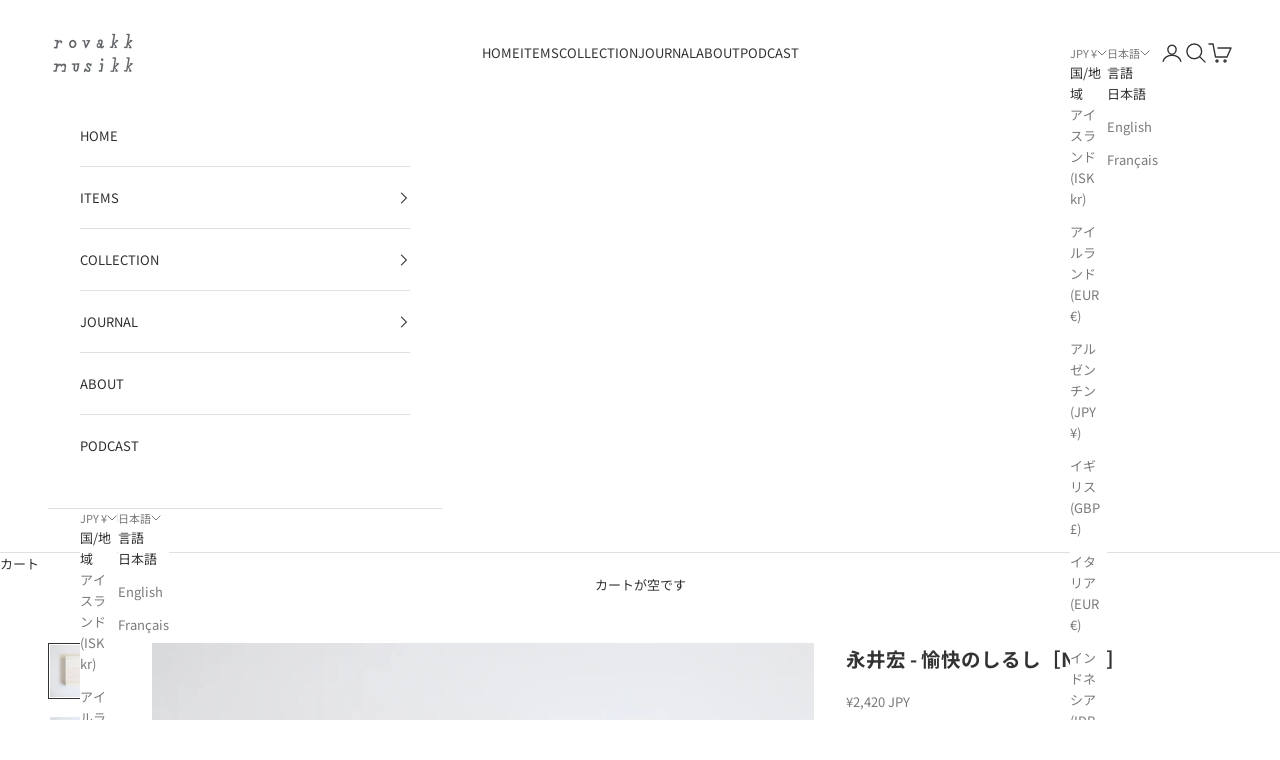

--- FILE ---
content_type: text/html; charset=utf-8
request_url: https://rovakk.com/products/hiroshi-nagai-yukai-new
body_size: 28724
content:
<!doctype html>

<html lang="ja" dir="ltr">
  <head>
    <meta charset="utf-8">
    <meta name="viewport" content="width=device-width, initial-scale=1.0, height=device-height, minimum-scale=1.0, maximum-scale=5.0">

    <title>永井宏 - 愉快のしるし［NEW］</title><meta name="description" content="葉山にあるショップ「SUNSHINE+CLOUD」の通販カタログ(1995-2011年)のために美術作家・永井宏が寄せた956編の短文集。 淡々と綴られた日常風景の描写のなかに、人生の問いや命題が軽やかに浮かんでは消えてゆく。"><link rel="canonical" href="https://rovakk.com/products/hiroshi-nagai-yukai-new"><link rel="shortcut icon" href="//rovakk.com/cdn/shop/files/favicon-rovakk.png?v=1748312596&width=96">
      <link rel="apple-touch-icon" href="//rovakk.com/cdn/shop/files/favicon-rovakk.png?v=1748312596&width=180"><link rel="preconnect" href="https://fonts.shopifycdn.com" crossorigin><link rel="preload" href="//rovakk.com/cdn/fonts/noto_sans_japanese/notosansjapanese_n4.74a6927b879b930fdec4ab8bb6917103ae8bbca9.woff2" as="font" type="font/woff2" crossorigin><link rel="preload" href="//rovakk.com/cdn/fonts/noto_sans_japanese/notosansjapanese_n4.74a6927b879b930fdec4ab8bb6917103ae8bbca9.woff2" as="font" type="font/woff2" crossorigin><meta property="og:type" content="product">
  <meta property="og:title" content="永井宏 - 愉快のしるし［NEW］">
  <meta property="product:price:amount" content="2,420">
  <meta property="product:price:currency" content="JPY">
  <meta property="product:availability" content="in stock"><meta property="og:image" content="http://rovakk.com/cdn/shop/files/9755F630-2E77-4ED0-BB5F-9042B8BB4F63_1_201_a.jpg?v=1700618439&width=2048">
  <meta property="og:image:secure_url" content="https://rovakk.com/cdn/shop/files/9755F630-2E77-4ED0-BB5F-9042B8BB4F63_1_201_a.jpg?v=1700618439&width=2048">
  <meta property="og:image:width" content="2845">
  <meta property="og:image:height" content="2845"><meta property="og:description" content="葉山にあるショップ「SUNSHINE+CLOUD」の通販カタログ(1995-2011年)のために美術作家・永井宏が寄せた956編の短文集。 淡々と綴られた日常風景の描写のなかに、人生の問いや命題が軽やかに浮かんでは消えてゆく。"><meta property="og:url" content="https://rovakk.com/products/hiroshi-nagai-yukai-new">
<meta property="og:site_name" content="rovakk musikk"><meta name="twitter:card" content="summary"><meta name="twitter:title" content="永井宏 - 愉快のしるし［NEW］">
  <meta name="twitter:description" content="葉山にあるショップ「SUNSHINE+CLOUD」の通販カタログ(1995-2011年)のために美術作家・永井宏が寄せた956編の短文集。淡々と綴られた日常風景の描写のなかに、人生の問いや命題が軽やかに浮かんでは消えてゆく。
——
Item Details



Artwork: 
F/Style（五十嵐恵美・星野若菜）＋信陽堂編集室



   Format :  
hard cover


  Size:
17.7cm×11.7cm×2.3cm



Label:
信陽堂



ISBN :
‎ 978-4-910387-00-0


Released :
2020年12月30日初版第1冊



Language:
日本語


Page Count:
496p


Condition:
 NEW （新品）  



Notes:
帯付き、外カバーなし



Keyword:
-



——
"><meta name="twitter:image" content="https://rovakk.com/cdn/shop/files/9755F630-2E77-4ED0-BB5F-9042B8BB4F63_1_201_a.jpg?crop=center&height=1200&v=1700618439&width=1200">
  <meta name="twitter:image:alt" content=""><script async crossorigin fetchpriority="high" src="/cdn/shopifycloud/importmap-polyfill/es-modules-shim.2.4.0.js"></script>
<script type="application/ld+json">{"@context":"http:\/\/schema.org\/","@id":"\/products\/hiroshi-nagai-yukai-new#product","@type":"Product","brand":{"@type":"Brand","name":"rovakk musikk"},"category":"書籍","description":"葉山にあるショップ「SUNSHINE+CLOUD」の通販カタログ(1995-2011年)のために美術作家・永井宏が寄せた956編の短文集。淡々と綴られた日常風景の描写のなかに、人生の問いや命題が軽やかに浮かんでは消えてゆく。\n——\nItem Details\n\n\n\nArtwork: \nF\/Style（五十嵐恵美・星野若菜）＋信陽堂編集室\n\n\n\n  \u2028Format :  \nhard cover\n\n\n \u2028Size:\n17.7cm×11.7cm×2.3cm\n\n\n\nLabel:\n信陽堂\n\n\n\nISBN :\n‎ 978-4-910387-00-0\n\n\nReleased :\n2020年12月30日初版第1冊\n\n\n\nLanguage:\n日本語\n\n\nPage Count:\n496p\n\n\nCondition:\n NEW （新品）  \n\n\n\nNotes:\n帯付き、外カバーなし\n\n\n\nKeyword:\n-\n\n\n\n——\n","image":"https:\/\/rovakk.com\/cdn\/shop\/files\/9755F630-2E77-4ED0-BB5F-9042B8BB4F63_1_201_a.jpg?v=1700618439\u0026width=1920","mpn":"978-4-910387-00-0","name":"永井宏 - 愉快のしるし［NEW］","offers":{"@id":"\/products\/hiroshi-nagai-yukai-new?variant=39417220333670#offer","@type":"Offer","availability":"http:\/\/schema.org\/InStock","price":"2420","priceCurrency":"JPY","url":"https:\/\/rovakk.com\/products\/hiroshi-nagai-yukai-new?variant=39417220333670"},"sku":"BK_20210082305","url":"https:\/\/rovakk.com\/products\/hiroshi-nagai-yukai-new"}</script><script type="application/ld+json">
  {
    "@context": "https://schema.org",
    "@type": "BreadcrumbList",
    "itemListElement": [{
        "@type": "ListItem",
        "position": 1,
        "name": "ホーム",
        "item": "https://rovakk.com"
      },{
            "@type": "ListItem",
            "position": 2,
            "name": "永井宏 - 愉快のしるし［NEW］",
            "item": "https://rovakk.com/products/hiroshi-nagai-yukai-new"
          }]
  }
</script><style>/* Typography (heading) */
  @font-face {
  font-family: "Noto Sans Japanese";
  font-weight: 400;
  font-style: normal;
  font-display: fallback;
  src: url("//rovakk.com/cdn/fonts/noto_sans_japanese/notosansjapanese_n4.74a6927b879b930fdec4ab8bb6917103ae8bbca9.woff2") format("woff2"),
       url("//rovakk.com/cdn/fonts/noto_sans_japanese/notosansjapanese_n4.15630f5c60bcf9ed7de2df9484ab75ddd007c8e2.woff") format("woff");
}

/* Typography (body) */
  @font-face {
  font-family: "Noto Sans Japanese";
  font-weight: 400;
  font-style: normal;
  font-display: fallback;
  src: url("//rovakk.com/cdn/fonts/noto_sans_japanese/notosansjapanese_n4.74a6927b879b930fdec4ab8bb6917103ae8bbca9.woff2") format("woff2"),
       url("//rovakk.com/cdn/fonts/noto_sans_japanese/notosansjapanese_n4.15630f5c60bcf9ed7de2df9484ab75ddd007c8e2.woff") format("woff");
}

@font-face {
  font-family: "Noto Sans Japanese";
  font-weight: 700;
  font-style: normal;
  font-display: fallback;
  src: url("//rovakk.com/cdn/fonts/noto_sans_japanese/notosansjapanese_n7.1abda075dc6bf08053b865d23e5712ef6cfa899b.woff2") format("woff2"),
       url("//rovakk.com/cdn/fonts/noto_sans_japanese/notosansjapanese_n7.aa2be2df2112f4742b97ac4fa9dca5bb760e3ab4.woff") format("woff");
}

:root {
    /* Container */
    --container-max-width: 100%;
    --container-xxs-max-width: 27.5rem; /* 440px */
    --container-xs-max-width: 42.5rem; /* 680px */
    --container-sm-max-width: 61.25rem; /* 980px */
    --container-md-max-width: 71.875rem; /* 1150px */
    --container-lg-max-width: 78.75rem; /* 1260px */
    --container-xl-max-width: 85rem; /* 1360px */
    --container-gutter: 1.25rem;

    --section-vertical-spacing: 2rem;
    --section-vertical-spacing-tight:2rem;

    --section-stack-gap:1.5rem;
    --section-stack-gap-tight:1.5rem;

    /* Form settings */
    --form-gap: 1.25rem; /* Gap between fieldset and submit button */
    --fieldset-gap: 1rem; /* Gap between each form input within a fieldset */
    --form-control-gap: 0.625rem; /* Gap between input and label (ignored for floating label) */
    --checkbox-control-gap: 0.75rem; /* Horizontal gap between checkbox and its associated label */
    --input-padding-block: 0.65rem; /* Vertical padding for input, textarea and native select */
    --input-padding-inline: 0.8rem; /* Horizontal padding for input, textarea and native select */
    --checkbox-size: 0.875rem; /* Size (width and height) for checkbox */

    /* Other sizes */
    --sticky-area-height: calc(var(--announcement-bar-is-sticky, 0) * var(--announcement-bar-height, 0px) + var(--header-is-sticky, 0) * var(--header-is-visible, 1) * var(--header-height, 0px));

    /* RTL support */
    --transform-logical-flip: 1;
    --transform-origin-start: left;
    --transform-origin-end: right;

    /**
     * ---------------------------------------------------------------------
     * TYPOGRAPHY
     * ---------------------------------------------------------------------
     */

    /* Font properties */
    --heading-font-family: "Noto Sans Japanese", sans-serif;
    --heading-font-weight: 400;
    --heading-font-style: normal;
    --heading-text-transform: normal;
    --heading-letter-spacing: 0.01em;
    --text-font-family: "Noto Sans Japanese", sans-serif;
    --text-font-weight: 400;
    --text-font-style: normal;
    --text-letter-spacing: 0.0em;
    --button-font: var(--text-font-style) var(--text-font-weight) var(--text-sm) / 1.65 var(--text-font-family);
    --button-text-transform: uppercase;
    --button-letter-spacing: 0.18em;

    /* Font sizes */--text-heading-size-factor: 1.1;
    --text-h1: max(0.6875rem, clamp(1.375rem, 1.146341463414634rem + 0.975609756097561vw, 2rem) * var(--text-heading-size-factor));
    --text-h2: max(0.6875rem, clamp(1.25rem, 1.0670731707317074rem + 0.7804878048780488vw, 1.75rem) * var(--text-heading-size-factor));
    --text-h3: max(0.6875rem, clamp(1.125rem, 1.0335365853658536rem + 0.3902439024390244vw, 1.375rem) * var(--text-heading-size-factor));
    --text-h4: max(0.6875rem, clamp(1rem, 0.9542682926829268rem + 0.1951219512195122vw, 1.125rem) * var(--text-heading-size-factor));
    --text-h5: calc(0.875rem * var(--text-heading-size-factor));
    --text-h6: calc(0.75rem * var(--text-heading-size-factor));

    --text-xs: 0.6875rem;
    --text-sm: 0.75rem;
    --text-base: 0.75rem;
    --text-lg: 0.875rem;
    --text-xl: 1.0625rem;

    /* Rounded variables (used for border radius) */
    --rounded-full: 9999px;
    --button-border-radius: 0.0rem;
    --input-border-radius: 0.0rem;

    /* Box shadow */
    --shadow-sm: 0 2px 8px rgb(0 0 0 / 0.05);
    --shadow: 0 5px 15px rgb(0 0 0 / 0.05);
    --shadow-md: 0 5px 30px rgb(0 0 0 / 0.05);
    --shadow-block: px px px rgb(var(--text-primary) / 0.0);

    /**
     * ---------------------------------------------------------------------
     * OTHER
     * ---------------------------------------------------------------------
     */

    --checkmark-svg-url: url(//rovakk.com/cdn/shop/t/51/assets/checkmark.svg?v=53020612930083953391769071114);
    --cursor-zoom-in-svg-url: url(//rovakk.com/cdn/shop/t/51/assets/cursor-zoom-in.svg?v=108955593645391258671769071114);
  }

  [dir="rtl"]:root {
    /* RTL support */
    --transform-logical-flip: -1;
    --transform-origin-start: right;
    --transform-origin-end: left;
  }

  @media screen and (min-width: 700px) {
    :root {
      /* Typography (font size) */
      --text-xs: 0.6875rem;
      --text-sm: 0.75rem;
      --text-base: 0.8125rem;
      --text-lg: 0.9375rem;
      --text-xl: 1.1875rem;

      /* Spacing settings */
      --container-gutter: 2rem;
    }
  }

  @media screen and (min-width: 1000px) {
    :root {
      /* Spacing settings */
      --container-gutter: 3rem;

      --section-vertical-spacing: 3rem;
      --section-vertical-spacing-tight: 3rem;

      --section-stack-gap:2.25rem;
      --section-stack-gap-tight:2.25rem;
    }
  }:root {/* Overlay used for modal */
    --page-overlay: 0 0 0 / 0.4;

    /* We use the first scheme background as default */
    --page-background: ;

    /* Product colors */
    --on-sale-text: 134 194 235;
    --on-sale-badge-background: 134 194 235;
    --on-sale-badge-text: 0 0 0 / 0.65;
    --sold-out-badge-background: 0 0 0;
    --sold-out-badge-text: 255 255 255;
    --custom-badge-background: 28 28 28;
    --custom-badge-text: 255 255 255;
    --star-color: 28 28 28;

    /* Status colors */
    --success-background: 212 227 203;
    --success-text: 48 122 7;
    --warning-background: 249 230 230;
    --warning-text: 203 43 43;
    --error-background: 243 204 204;
    --error-text: 203 43 43;
  }.color-scheme--scheme-1 {
      /* Color settings */--accent: 134 194 235;
      --text-color: 48 48 48;
      --background: 255 255 255 / 1.0;
      --background-without-opacity: 255 255 255;
      --background-gradient: ;--border-color: 224 224 224;/* Button colors */
      --button-background: 134 194 235;
      --button-text-color: 255 255 255;

      /* Circled buttons */
      --circle-button-background: 28 28 28;
      --circle-button-text-color: 245 219 139;
    }.shopify-section:has(.section-spacing.color-scheme--bg-54922f2e920ba8346f6dc0fba343d673) + .shopify-section:has(.section-spacing.color-scheme--bg-54922f2e920ba8346f6dc0fba343d673:not(.bordered-section)) .section-spacing {
      padding-block-start: 0;
    }.color-scheme--scheme-2 {
      /* Color settings */--accent: 118 118 118;
      --text-color: 51 51 51;
      --background: 255 255 255 / 1.0;
      --background-without-opacity: 255 255 255;
      --background-gradient: ;--border-color: 224 224 224;/* Button colors */
      --button-background: 118 118 118;
      --button-text-color: 245 245 245;

      /* Circled buttons */
      --circle-button-background: 28 28 28;
      --circle-button-text-color: 135 167 179;
    }.shopify-section:has(.section-spacing.color-scheme--bg-54922f2e920ba8346f6dc0fba343d673) + .shopify-section:has(.section-spacing.color-scheme--bg-54922f2e920ba8346f6dc0fba343d673:not(.bordered-section)) .section-spacing {
      padding-block-start: 0;
    }.color-scheme--scheme-3 {
      /* Color settings */--accent: 255 255 255;
      --text-color: 255 255 255;
      --background: 134 194 235 / 1.0;
      --background-without-opacity: 134 194 235;
      --background-gradient: ;--border-color: 152 203 238;/* Button colors */
      --button-background: 255 255 255;
      --button-text-color: 28 28 28;

      /* Circled buttons */
      --circle-button-background: 255 255 255;
      --circle-button-text-color: 28 28 28;
    }.shopify-section:has(.section-spacing.color-scheme--bg-a2318ce538b076b7d603a21483c86b51) + .shopify-section:has(.section-spacing.color-scheme--bg-a2318ce538b076b7d603a21483c86b51:not(.bordered-section)) .section-spacing {
      padding-block-start: 0;
    }.color-scheme--scheme-4 {
      /* Color settings */--accent: 255 255 255;
      --text-color: 255 255 255;
      --background: 0 0 0 / 0.0;
      --background-without-opacity: 0 0 0;
      --background-gradient: ;--border-color: 255 255 255;/* Button colors */
      --button-background: 255 255 255;
      --button-text-color: 28 28 28;

      /* Circled buttons */
      --circle-button-background: 255 255 255;
      --circle-button-text-color: 28 28 28;
    }.shopify-section:has(.section-spacing.color-scheme--bg-3671eee015764974ee0aef1536023e0f) + .shopify-section:has(.section-spacing.color-scheme--bg-3671eee015764974ee0aef1536023e0f:not(.bordered-section)) .section-spacing {
      padding-block-start: 0;
    }.color-scheme--scheme-29ebb03a-81ea-478b-9820-42f89b2d0c98 {
      /* Color settings */--accent: 236 195 74;
      --text-color: 48 48 48;
      --background: 255 255 255 / 1.0;
      --background-without-opacity: 255 255 255;
      --background-gradient: ;--border-color: 224 224 224;/* Button colors */
      --button-background: 236 195 74;
      --button-text-color: 255 255 255;

      /* Circled buttons */
      --circle-button-background: 28 28 28;
      --circle-button-text-color: 245 219 139;
    }.shopify-section:has(.section-spacing.color-scheme--bg-54922f2e920ba8346f6dc0fba343d673) + .shopify-section:has(.section-spacing.color-scheme--bg-54922f2e920ba8346f6dc0fba343d673:not(.bordered-section)) .section-spacing {
      padding-block-start: 0;
    }.color-scheme--scheme-2e220031-a809-4f0c-9f18-64d6a00f3009 {
      /* Color settings */--accent: 245 245 245;
      --text-color: 245 245 245;
      --background: 118 118 118 / 1.0;
      --background-without-opacity: 118 118 118;
      --background-gradient: ;--border-color: 137 137 137;/* Button colors */
      --button-background: 245 245 245;
      --button-text-color: 118 118 118;

      /* Circled buttons */
      --circle-button-background: 245 245 245;
      --circle-button-text-color: 135 167 179;
    }.shopify-section:has(.section-spacing.color-scheme--bg-db66ba061eba9ed4799321acb6e52def) + .shopify-section:has(.section-spacing.color-scheme--bg-db66ba061eba9ed4799321acb6e52def:not(.bordered-section)) .section-spacing {
      padding-block-start: 0;
    }.color-scheme--dialog {
      /* Color settings */--accent: 118 118 118;
      --text-color: 51 51 51;
      --background: 255 255 255 / 1.0;
      --background-without-opacity: 255 255 255;
      --background-gradient: ;--border-color: 224 224 224;/* Button colors */
      --button-background: 118 118 118;
      --button-text-color: 245 245 245;

      /* Circled buttons */
      --circle-button-background: 28 28 28;
      --circle-button-text-color: 135 167 179;
    }
</style><script>
  // This allows to expose several variables to the global scope, to be used in scripts
  window.themeVariables = {
    settings: {
      showPageTransition: null,
      pageType: "product",
      moneyFormat: "¥{{amount_no_decimals}}",
      moneyWithCurrencyFormat: "¥{{amount_no_decimals}} JPY",
      currencyCodeEnabled: true,
      cartType: "drawer",
      staggerMenuApparition: true
    },

    strings: {
      addedToCart: "カートに追加されました！",
      closeGallery: "閉じる",
      zoomGallery: "ズームイン",
      errorGallery: "画像を表示できません",
      shippingEstimatorNoResults: "申し訳ありませんが、お客様のご住所への発送は現在行っておりません",
      shippingEstimatorOneResult: "お客様のご住所には1つの配送料金が適用されます:",
      shippingEstimatorMultipleResults: "お客様のご住所に合わせて、複数の配送料金が選択できます:",
      shippingEstimatorError: "配送料金の取得中に1つ以上のエラーが発生しました:",
      next: "次へ",
      previous: "前へ"
    },

    mediaQueries: {
      'sm': 'screen and (min-width: 700px)',
      'md': 'screen and (min-width: 1000px)',
      'lg': 'screen and (min-width: 1150px)',
      'xl': 'screen and (min-width: 1400px)',
      '2xl': 'screen and (min-width: 1600px)',
      'sm-max': 'screen and (max-width: 699px)',
      'md-max': 'screen and (max-width: 999px)',
      'lg-max': 'screen and (max-width: 1149px)',
      'xl-max': 'screen and (max-width: 1399px)',
      '2xl-max': 'screen and (max-width: 1599px)',
      'motion-safe': '(prefers-reduced-motion: no-preference)',
      'motion-reduce': '(prefers-reduced-motion: reduce)',
      'supports-hover': 'screen and (pointer: fine)',
      'supports-touch': 'screen and (hover: none)'
    }
  };</script><script type="importmap">{
        "imports": {
          "vendor": "//rovakk.com/cdn/shop/t/51/assets/vendor.min.js?v=118757129943152772801769071114",
          "theme": "//rovakk.com/cdn/shop/t/51/assets/theme.js?v=120831487839789910711769071114",
          "photoswipe": "//rovakk.com/cdn/shop/t/51/assets/photoswipe.min.js?v=13374349288281597431769071114"
        }
      }
    </script>

    <script type="module" src="//rovakk.com/cdn/shop/t/51/assets/vendor.min.js?v=118757129943152772801769071114"></script>
    <script type="module" src="//rovakk.com/cdn/shop/t/51/assets/theme.js?v=120831487839789910711769071114"></script>

    <script>window.performance && window.performance.mark && window.performance.mark('shopify.content_for_header.start');</script><meta name="google-site-verification" content="vf2KsKTNmA4Ql3qFgtFnWpO6ICQ44iPgqFyrp4ZhsPQ">
<meta id="shopify-digital-wallet" name="shopify-digital-wallet" content="/7848886325/digital_wallets/dialog">
<meta name="shopify-checkout-api-token" content="f92ab6c23bb016031a20873f430fcd37">
<meta id="in-context-paypal-metadata" data-shop-id="7848886325" data-venmo-supported="false" data-environment="production" data-locale="ja_JP" data-paypal-v4="true" data-currency="JPY">
<link rel="alternate" hreflang="x-default" href="https://rovakk.com/products/hiroshi-nagai-yukai-new">
<link rel="alternate" hreflang="ja" href="https://rovakk.com/products/hiroshi-nagai-yukai-new">
<link rel="alternate" hreflang="en" href="https://rovakk.com/en/products/hiroshi-nagai-yukai-new">
<link rel="alternate" hreflang="fr" href="https://rovakk.com/fr/products/hiroshi-nagai-yukai-new">
<link rel="alternate" type="application/json+oembed" href="https://rovakk.com/products/hiroshi-nagai-yukai-new.oembed">
<script async="async" src="/checkouts/internal/preloads.js?locale=ja-JP"></script>
<link rel="preconnect" href="https://shop.app" crossorigin="anonymous">
<script async="async" src="https://shop.app/checkouts/internal/preloads.js?locale=ja-JP&shop_id=7848886325" crossorigin="anonymous"></script>
<script id="apple-pay-shop-capabilities" type="application/json">{"shopId":7848886325,"countryCode":"JP","currencyCode":"JPY","merchantCapabilities":["supports3DS"],"merchantId":"gid:\/\/shopify\/Shop\/7848886325","merchantName":"rovakk musikk","requiredBillingContactFields":["postalAddress","email","phone"],"requiredShippingContactFields":["postalAddress","email","phone"],"shippingType":"shipping","supportedNetworks":["visa","masterCard","amex","jcb","discover"],"total":{"type":"pending","label":"rovakk musikk","amount":"1.00"},"shopifyPaymentsEnabled":true,"supportsSubscriptions":true}</script>
<script id="shopify-features" type="application/json">{"accessToken":"f92ab6c23bb016031a20873f430fcd37","betas":["rich-media-storefront-analytics"],"domain":"rovakk.com","predictiveSearch":false,"shopId":7848886325,"locale":"ja"}</script>
<script>var Shopify = Shopify || {};
Shopify.shop = "rovakk.myshopify.com";
Shopify.locale = "ja";
Shopify.currency = {"active":"JPY","rate":"1.0"};
Shopify.country = "JP";
Shopify.theme = {"name":"Prestigeバックアップ 20251105のコピー","id":143762915430,"schema_name":"Prestige","schema_version":"10.8.0","theme_store_id":855,"role":"main"};
Shopify.theme.handle = "null";
Shopify.theme.style = {"id":null,"handle":null};
Shopify.cdnHost = "rovakk.com/cdn";
Shopify.routes = Shopify.routes || {};
Shopify.routes.root = "/";</script>
<script type="module">!function(o){(o.Shopify=o.Shopify||{}).modules=!0}(window);</script>
<script>!function(o){function n(){var o=[];function n(){o.push(Array.prototype.slice.apply(arguments))}return n.q=o,n}var t=o.Shopify=o.Shopify||{};t.loadFeatures=n(),t.autoloadFeatures=n()}(window);</script>
<script>
  window.ShopifyPay = window.ShopifyPay || {};
  window.ShopifyPay.apiHost = "shop.app\/pay";
  window.ShopifyPay.redirectState = null;
</script>
<script id="shop-js-analytics" type="application/json">{"pageType":"product"}</script>
<script defer="defer" async type="module" src="//rovakk.com/cdn/shopifycloud/shop-js/modules/v2/client.init-shop-cart-sync_CSE-8ASR.ja.esm.js"></script>
<script defer="defer" async type="module" src="//rovakk.com/cdn/shopifycloud/shop-js/modules/v2/chunk.common_DDD8GOhs.esm.js"></script>
<script defer="defer" async type="module" src="//rovakk.com/cdn/shopifycloud/shop-js/modules/v2/chunk.modal_B6JNj9sU.esm.js"></script>
<script type="module">
  await import("//rovakk.com/cdn/shopifycloud/shop-js/modules/v2/client.init-shop-cart-sync_CSE-8ASR.ja.esm.js");
await import("//rovakk.com/cdn/shopifycloud/shop-js/modules/v2/chunk.common_DDD8GOhs.esm.js");
await import("//rovakk.com/cdn/shopifycloud/shop-js/modules/v2/chunk.modal_B6JNj9sU.esm.js");

  window.Shopify.SignInWithShop?.initShopCartSync?.({"fedCMEnabled":true,"windoidEnabled":true});

</script>
<script>
  window.Shopify = window.Shopify || {};
  if (!window.Shopify.featureAssets) window.Shopify.featureAssets = {};
  window.Shopify.featureAssets['shop-js'] = {"shop-cart-sync":["modules/v2/client.shop-cart-sync_BCoLmxl3.ja.esm.js","modules/v2/chunk.common_DDD8GOhs.esm.js","modules/v2/chunk.modal_B6JNj9sU.esm.js"],"init-fed-cm":["modules/v2/client.init-fed-cm_BUzkuSqB.ja.esm.js","modules/v2/chunk.common_DDD8GOhs.esm.js","modules/v2/chunk.modal_B6JNj9sU.esm.js"],"init-shop-email-lookup-coordinator":["modules/v2/client.init-shop-email-lookup-coordinator_BW32axq4.ja.esm.js","modules/v2/chunk.common_DDD8GOhs.esm.js","modules/v2/chunk.modal_B6JNj9sU.esm.js"],"init-windoid":["modules/v2/client.init-windoid_BvNGLRkF.ja.esm.js","modules/v2/chunk.common_DDD8GOhs.esm.js","modules/v2/chunk.modal_B6JNj9sU.esm.js"],"shop-button":["modules/v2/client.shop-button_CH0XKSrs.ja.esm.js","modules/v2/chunk.common_DDD8GOhs.esm.js","modules/v2/chunk.modal_B6JNj9sU.esm.js"],"shop-cash-offers":["modules/v2/client.shop-cash-offers_DjoQtMHe.ja.esm.js","modules/v2/chunk.common_DDD8GOhs.esm.js","modules/v2/chunk.modal_B6JNj9sU.esm.js"],"shop-toast-manager":["modules/v2/client.shop-toast-manager_B8NLGr5M.ja.esm.js","modules/v2/chunk.common_DDD8GOhs.esm.js","modules/v2/chunk.modal_B6JNj9sU.esm.js"],"init-shop-cart-sync":["modules/v2/client.init-shop-cart-sync_CSE-8ASR.ja.esm.js","modules/v2/chunk.common_DDD8GOhs.esm.js","modules/v2/chunk.modal_B6JNj9sU.esm.js"],"init-customer-accounts-sign-up":["modules/v2/client.init-customer-accounts-sign-up_C-LwrDE-.ja.esm.js","modules/v2/client.shop-login-button_D0X6bVTm.ja.esm.js","modules/v2/chunk.common_DDD8GOhs.esm.js","modules/v2/chunk.modal_B6JNj9sU.esm.js"],"pay-button":["modules/v2/client.pay-button_imCDqct4.ja.esm.js","modules/v2/chunk.common_DDD8GOhs.esm.js","modules/v2/chunk.modal_B6JNj9sU.esm.js"],"init-customer-accounts":["modules/v2/client.init-customer-accounts_CxIJyI-K.ja.esm.js","modules/v2/client.shop-login-button_D0X6bVTm.ja.esm.js","modules/v2/chunk.common_DDD8GOhs.esm.js","modules/v2/chunk.modal_B6JNj9sU.esm.js"],"avatar":["modules/v2/client.avatar_BTnouDA3.ja.esm.js"],"init-shop-for-new-customer-accounts":["modules/v2/client.init-shop-for-new-customer-accounts_DRBL7B82.ja.esm.js","modules/v2/client.shop-login-button_D0X6bVTm.ja.esm.js","modules/v2/chunk.common_DDD8GOhs.esm.js","modules/v2/chunk.modal_B6JNj9sU.esm.js"],"shop-follow-button":["modules/v2/client.shop-follow-button_D610YzXR.ja.esm.js","modules/v2/chunk.common_DDD8GOhs.esm.js","modules/v2/chunk.modal_B6JNj9sU.esm.js"],"checkout-modal":["modules/v2/client.checkout-modal_NhzDspE5.ja.esm.js","modules/v2/chunk.common_DDD8GOhs.esm.js","modules/v2/chunk.modal_B6JNj9sU.esm.js"],"shop-login-button":["modules/v2/client.shop-login-button_D0X6bVTm.ja.esm.js","modules/v2/chunk.common_DDD8GOhs.esm.js","modules/v2/chunk.modal_B6JNj9sU.esm.js"],"lead-capture":["modules/v2/client.lead-capture_pLpCOlEn.ja.esm.js","modules/v2/chunk.common_DDD8GOhs.esm.js","modules/v2/chunk.modal_B6JNj9sU.esm.js"],"shop-login":["modules/v2/client.shop-login_DiHM-Diw.ja.esm.js","modules/v2/chunk.common_DDD8GOhs.esm.js","modules/v2/chunk.modal_B6JNj9sU.esm.js"],"payment-terms":["modules/v2/client.payment-terms_BdLTgEH_.ja.esm.js","modules/v2/chunk.common_DDD8GOhs.esm.js","modules/v2/chunk.modal_B6JNj9sU.esm.js"]};
</script>
<script id="__st">var __st={"a":7848886325,"offset":32400,"reqid":"7e78b0f9-1d89-4b5a-9aec-4cb14bb8ac2e-1769978739","pageurl":"rovakk.com\/products\/hiroshi-nagai-yukai-new","u":"b29b5b9161cb","p":"product","rtyp":"product","rid":6625834860646};</script>
<script>window.ShopifyPaypalV4VisibilityTracking = true;</script>
<script id="captcha-bootstrap">!function(){'use strict';const t='contact',e='account',n='new_comment',o=[[t,t],['blogs',n],['comments',n],[t,'customer']],c=[[e,'customer_login'],[e,'guest_login'],[e,'recover_customer_password'],[e,'create_customer']],r=t=>t.map((([t,e])=>`form[action*='/${t}']:not([data-nocaptcha='true']) input[name='form_type'][value='${e}']`)).join(','),a=t=>()=>t?[...document.querySelectorAll(t)].map((t=>t.form)):[];function s(){const t=[...o],e=r(t);return a(e)}const i='password',u='form_key',d=['recaptcha-v3-token','g-recaptcha-response','h-captcha-response',i],f=()=>{try{return window.sessionStorage}catch{return}},m='__shopify_v',_=t=>t.elements[u];function p(t,e,n=!1){try{const o=window.sessionStorage,c=JSON.parse(o.getItem(e)),{data:r}=function(t){const{data:e,action:n}=t;return t[m]||n?{data:e,action:n}:{data:t,action:n}}(c);for(const[e,n]of Object.entries(r))t.elements[e]&&(t.elements[e].value=n);n&&o.removeItem(e)}catch(o){console.error('form repopulation failed',{error:o})}}const l='form_type',E='cptcha';function T(t){t.dataset[E]=!0}const w=window,h=w.document,L='Shopify',v='ce_forms',y='captcha';let A=!1;((t,e)=>{const n=(g='f06e6c50-85a8-45c8-87d0-21a2b65856fe',I='https://cdn.shopify.com/shopifycloud/storefront-forms-hcaptcha/ce_storefront_forms_captcha_hcaptcha.v1.5.2.iife.js',D={infoText:'hCaptchaによる保護',privacyText:'プライバシー',termsText:'利用規約'},(t,e,n)=>{const o=w[L][v],c=o.bindForm;if(c)return c(t,g,e,D).then(n);var r;o.q.push([[t,g,e,D],n]),r=I,A||(h.body.append(Object.assign(h.createElement('script'),{id:'captcha-provider',async:!0,src:r})),A=!0)});var g,I,D;w[L]=w[L]||{},w[L][v]=w[L][v]||{},w[L][v].q=[],w[L][y]=w[L][y]||{},w[L][y].protect=function(t,e){n(t,void 0,e),T(t)},Object.freeze(w[L][y]),function(t,e,n,w,h,L){const[v,y,A,g]=function(t,e,n){const i=e?o:[],u=t?c:[],d=[...i,...u],f=r(d),m=r(i),_=r(d.filter((([t,e])=>n.includes(e))));return[a(f),a(m),a(_),s()]}(w,h,L),I=t=>{const e=t.target;return e instanceof HTMLFormElement?e:e&&e.form},D=t=>v().includes(t);t.addEventListener('submit',(t=>{const e=I(t);if(!e)return;const n=D(e)&&!e.dataset.hcaptchaBound&&!e.dataset.recaptchaBound,o=_(e),c=g().includes(e)&&(!o||!o.value);(n||c)&&t.preventDefault(),c&&!n&&(function(t){try{if(!f())return;!function(t){const e=f();if(!e)return;const n=_(t);if(!n)return;const o=n.value;o&&e.removeItem(o)}(t);const e=Array.from(Array(32),(()=>Math.random().toString(36)[2])).join('');!function(t,e){_(t)||t.append(Object.assign(document.createElement('input'),{type:'hidden',name:u})),t.elements[u].value=e}(t,e),function(t,e){const n=f();if(!n)return;const o=[...t.querySelectorAll(`input[type='${i}']`)].map((({name:t})=>t)),c=[...d,...o],r={};for(const[a,s]of new FormData(t).entries())c.includes(a)||(r[a]=s);n.setItem(e,JSON.stringify({[m]:1,action:t.action,data:r}))}(t,e)}catch(e){console.error('failed to persist form',e)}}(e),e.submit())}));const S=(t,e)=>{t&&!t.dataset[E]&&(n(t,e.some((e=>e===t))),T(t))};for(const o of['focusin','change'])t.addEventListener(o,(t=>{const e=I(t);D(e)&&S(e,y())}));const B=e.get('form_key'),M=e.get(l),P=B&&M;t.addEventListener('DOMContentLoaded',(()=>{const t=y();if(P)for(const e of t)e.elements[l].value===M&&p(e,B);[...new Set([...A(),...v().filter((t=>'true'===t.dataset.shopifyCaptcha))])].forEach((e=>S(e,t)))}))}(h,new URLSearchParams(w.location.search),n,t,e,['guest_login'])})(!0,!0)}();</script>
<script integrity="sha256-4kQ18oKyAcykRKYeNunJcIwy7WH5gtpwJnB7kiuLZ1E=" data-source-attribution="shopify.loadfeatures" defer="defer" src="//rovakk.com/cdn/shopifycloud/storefront/assets/storefront/load_feature-a0a9edcb.js" crossorigin="anonymous"></script>
<script crossorigin="anonymous" defer="defer" src="//rovakk.com/cdn/shopifycloud/storefront/assets/shopify_pay/storefront-65b4c6d7.js?v=20250812"></script>
<script data-source-attribution="shopify.dynamic_checkout.dynamic.init">var Shopify=Shopify||{};Shopify.PaymentButton=Shopify.PaymentButton||{isStorefrontPortableWallets:!0,init:function(){window.Shopify.PaymentButton.init=function(){};var t=document.createElement("script");t.src="https://rovakk.com/cdn/shopifycloud/portable-wallets/latest/portable-wallets.ja.js",t.type="module",document.head.appendChild(t)}};
</script>
<script data-source-attribution="shopify.dynamic_checkout.buyer_consent">
  function portableWalletsHideBuyerConsent(e){var t=document.getElementById("shopify-buyer-consent"),n=document.getElementById("shopify-subscription-policy-button");t&&n&&(t.classList.add("hidden"),t.setAttribute("aria-hidden","true"),n.removeEventListener("click",e))}function portableWalletsShowBuyerConsent(e){var t=document.getElementById("shopify-buyer-consent"),n=document.getElementById("shopify-subscription-policy-button");t&&n&&(t.classList.remove("hidden"),t.removeAttribute("aria-hidden"),n.addEventListener("click",e))}window.Shopify?.PaymentButton&&(window.Shopify.PaymentButton.hideBuyerConsent=portableWalletsHideBuyerConsent,window.Shopify.PaymentButton.showBuyerConsent=portableWalletsShowBuyerConsent);
</script>
<script data-source-attribution="shopify.dynamic_checkout.cart.bootstrap">document.addEventListener("DOMContentLoaded",(function(){function t(){return document.querySelector("shopify-accelerated-checkout-cart, shopify-accelerated-checkout")}if(t())Shopify.PaymentButton.init();else{new MutationObserver((function(e,n){t()&&(Shopify.PaymentButton.init(),n.disconnect())})).observe(document.body,{childList:!0,subtree:!0})}}));
</script>
<script id='scb4127' type='text/javascript' async='' src='https://rovakk.com/cdn/shopifycloud/privacy-banner/storefront-banner.js'></script><link id="shopify-accelerated-checkout-styles" rel="stylesheet" media="screen" href="https://rovakk.com/cdn/shopifycloud/portable-wallets/latest/accelerated-checkout-backwards-compat.css" crossorigin="anonymous">
<style id="shopify-accelerated-checkout-cart">
        #shopify-buyer-consent {
  margin-top: 1em;
  display: inline-block;
  width: 100%;
}

#shopify-buyer-consent.hidden {
  display: none;
}

#shopify-subscription-policy-button {
  background: none;
  border: none;
  padding: 0;
  text-decoration: underline;
  font-size: inherit;
  cursor: pointer;
}

#shopify-subscription-policy-button::before {
  box-shadow: none;
}

      </style>

<script>window.performance && window.performance.mark && window.performance.mark('shopify.content_for_header.end');</script>
<link href="//rovakk.com/cdn/shop/t/51/assets/theme.css?v=99435531331743580821769071114" rel="stylesheet" type="text/css" media="all" /><script type="application/ld+json">
{
  "@context": "https://schema.org",
  "@type": "Organization",
  "name": "rovakk musikk",
  "url": "https://rovakk.com/",
  "logo": "https://rovakk.com/cdn/shop/files/rovakk-logo-grey-3_mini.png",
  "sameAs": [
    "https://www.instagram.com/rovakk/",
    "https://www.pinterest.com/rovakkmusikk/"
  ]
}
</script>
  <!-- BEGIN app block: shopify://apps/fontify/blocks/app-embed/334490e2-2153-4a2e-a452-e90bdeffa3cc --><link rel="preconnect" href="https://cdn.nitroapps.co" crossorigin=""><!-- shop nitro_fontify metafields --><link rel="preconnect" href="https://fonts.googleapis.com">
         
            <link rel="stylesheet" href="//fonts.googleapis.com/css?family=Open+Sans:100,200,300,400,500,600,700,800,900" />
            <link rel="prefetch" href="//fonts.googleapis.com/css?family=Open+Sans:100,200,300,400,500,600,700,800,900" as="style" />
         
                     
            <link rel="stylesheet" href="https://fonts.googleapis.com/css2?family=Sawarabi+Gothic:wght@400&display=swap" />
            <link rel="prefetch" href="https://fonts.googleapis.com/css2?family=Sawarabi+Gothic:wght@400&display=swap" as="style" />
                     
        <style type="text/css" id="nitro-fontify" >
				 
		 
					html[lang="en"] body,html[lang="en"] h1,html[lang="en"] h2,html[lang="en"] h3,html[lang="en"] h4,html[lang="en"] h5,html[lang="en"] h6,html[lang="en"] p,html[lang="en"] blockquote,html[lang="en"] li,html[lang="en"] a,html[lang="en"] *:not(.fa):not([class*="pe-"]):not(.lni):not(i[class*="iccl-"]):not(i[class*="la"]):not(i[class*="fa"]):not(.jdgm-star){
				font-family: 'Open Sans' !important;
				
			}
		 
					 
		 
					html[lang="ja"] body,html[lang="ja"] h1,html[lang="ja"] h2,html[lang="ja"] h3,html[lang="ja"] h4,html[lang="ja"] h5,html[lang="ja"] h6,html[lang="ja"] p,html[lang="ja"] a,html[lang="ja"] li,html[lang="ja"] *:not(.fa):not([class*="pe-"]):not(.lni):not(i[class*="iccl-"]):not(i[class*="la"]):not(i[class*="fa"]):not(.jdgm-star){
				font-family: 'Sawarabi Gothic' !important;
				
			}
		 
	</style>
<script>
    console.log(null);
    console.log(null);
  </script><script
  type="text/javascript"
  id="fontify-scripts"
>
  
  (function () {
    // Prevent duplicate execution
    if (window.fontifyScriptInitialized) {
      return;
    }
    window.fontifyScriptInitialized = true;

    if (window.opener) {
      // Remove existing listener if any before adding new one
      if (window.fontifyMessageListener) {
        window.removeEventListener('message', window.fontifyMessageListener, false);
      }

      function watchClosedWindow() {
        let itv = setInterval(function () {
          if (!window.opener || window.opener.closed) {
            clearInterval(itv);
            window.close();
          }
        }, 1000);
      }

      // Helper function to inject scripts and links from vite-tag content
      function injectScript(encodedContent) {
        

        // Decode HTML entities
        const tempTextarea = document.createElement('textarea');
        tempTextarea.innerHTML = encodedContent;
        const viteContent = tempTextarea.value;

        // Parse HTML content
        const tempDiv = document.createElement('div');
        tempDiv.innerHTML = viteContent;

        // Track duplicates within tempDiv only
        const scriptIds = new Set();
        const scriptSrcs = new Set();
        const linkKeys = new Set();

        // Helper to clone element attributes
        function cloneAttributes(source, target) {
          Array.from(source.attributes).forEach(function(attr) {
            if (attr.name === 'crossorigin') {
              target.crossOrigin = attr.value;
            } else {
              target.setAttribute(attr.name, attr.value);
            }
          });
          if (source.textContent) {
            target.textContent = source.textContent;
          }
        }

        // Inject scripts (filter duplicates within tempDiv)
        tempDiv.querySelectorAll('script').forEach(function(script) {
          const scriptId = script.getAttribute('id');
          const scriptSrc = script.getAttribute('src');

          // Skip if duplicate in tempDiv
          if ((scriptId && scriptIds.has(scriptId)) || (scriptSrc && scriptSrcs.has(scriptSrc))) {
            return;
          }

          // Track script
          if (scriptId) scriptIds.add(scriptId);
          if (scriptSrc) scriptSrcs.add(scriptSrc);

          // Clone and inject
          const newScript = document.createElement('script');
          cloneAttributes(script, newScript);

          document.head.appendChild(newScript);
        });

        // Inject links (filter duplicates within tempDiv)
        tempDiv.querySelectorAll('link').forEach(function(link) {
          const linkHref = link.getAttribute('href');
          const linkRel = link.getAttribute('rel') || '';
          const key = linkHref + '|' + linkRel;

          // Skip if duplicate in tempDiv
          if (linkHref && linkKeys.has(key)) {
            return;
          }

          // Track link
          if (linkHref) linkKeys.add(key);

          // Clone and inject
          const newLink = document.createElement('link');
          cloneAttributes(link, newLink);
          document.head.appendChild(newLink);
        });
      }

      // Function to apply preview font data


      function receiveMessage(event) {
        watchClosedWindow();
        if (event.data.action == 'fontify_ready') {
          console.log('fontify_ready');
          injectScript(`&lt;!-- BEGIN app snippet: vite-tag --&gt;


  &lt;script src=&quot;https://cdn.shopify.com/extensions/019bafe3-77e1-7e6a-87b2-cbeff3e5cd6f/fontify-polaris-11/assets/main-B3V8Mu2P.js&quot; type=&quot;module&quot; crossorigin=&quot;anonymous&quot;&gt;&lt;/script&gt;

&lt;!-- END app snippet --&gt;
  &lt;!-- BEGIN app snippet: vite-tag --&gt;


  &lt;link href=&quot;//cdn.shopify.com/extensions/019bafe3-77e1-7e6a-87b2-cbeff3e5cd6f/fontify-polaris-11/assets/main-GVRB1u2d.css&quot; rel=&quot;stylesheet&quot; type=&quot;text/css&quot; media=&quot;all&quot; /&gt;

&lt;!-- END app snippet --&gt;
`);

        } else if (event.data.action == 'font_audit_ready') {
          injectScript(`&lt;!-- BEGIN app snippet: vite-tag --&gt;


  &lt;script src=&quot;https://cdn.shopify.com/extensions/019bafe3-77e1-7e6a-87b2-cbeff3e5cd6f/fontify-polaris-11/assets/audit-DDeWPAiq.js&quot; type=&quot;module&quot; crossorigin=&quot;anonymous&quot;&gt;&lt;/script&gt;

&lt;!-- END app snippet --&gt;
  &lt;!-- BEGIN app snippet: vite-tag --&gt;


  &lt;link href=&quot;//cdn.shopify.com/extensions/019bafe3-77e1-7e6a-87b2-cbeff3e5cd6f/fontify-polaris-11/assets/audit-CNr6hPle.css&quot; rel=&quot;stylesheet&quot; type=&quot;text/css&quot; media=&quot;all&quot; /&gt;

&lt;!-- END app snippet --&gt;
`);

        } else if (event.data.action == 'preview_font_data') {
          const fontData = event?.data || null;
          window.fontifyPreviewData = fontData;
          injectScript(`&lt;!-- BEGIN app snippet: vite-tag --&gt;


  &lt;script src=&quot;https://cdn.shopify.com/extensions/019bafe3-77e1-7e6a-87b2-cbeff3e5cd6f/fontify-polaris-11/assets/preview-CH6oXAfY.js&quot; type=&quot;module&quot; crossorigin=&quot;anonymous&quot;&gt;&lt;/script&gt;

&lt;!-- END app snippet --&gt;
`);
        }
      }

      // Store reference to listener for cleanup
      window.fontifyMessageListener = receiveMessage;
      window.addEventListener('message', receiveMessage, false);

      // Send init message when window is opened from opener
      if (window.opener) {
        window.opener.postMessage({ action: `${window.name}_init`, data: JSON.parse(JSON.stringify({})) }, '*');
      }
    }
  })();
</script>


<!-- END app block --><link href="https://monorail-edge.shopifysvc.com" rel="dns-prefetch">
<script>(function(){if ("sendBeacon" in navigator && "performance" in window) {try {var session_token_from_headers = performance.getEntriesByType('navigation')[0].serverTiming.find(x => x.name == '_s').description;} catch {var session_token_from_headers = undefined;}var session_cookie_matches = document.cookie.match(/_shopify_s=([^;]*)/);var session_token_from_cookie = session_cookie_matches && session_cookie_matches.length === 2 ? session_cookie_matches[1] : "";var session_token = session_token_from_headers || session_token_from_cookie || "";function handle_abandonment_event(e) {var entries = performance.getEntries().filter(function(entry) {return /monorail-edge.shopifysvc.com/.test(entry.name);});if (!window.abandonment_tracked && entries.length === 0) {window.abandonment_tracked = true;var currentMs = Date.now();var navigation_start = performance.timing.navigationStart;var payload = {shop_id: 7848886325,url: window.location.href,navigation_start,duration: currentMs - navigation_start,session_token,page_type: "product"};window.navigator.sendBeacon("https://monorail-edge.shopifysvc.com/v1/produce", JSON.stringify({schema_id: "online_store_buyer_site_abandonment/1.1",payload: payload,metadata: {event_created_at_ms: currentMs,event_sent_at_ms: currentMs}}));}}window.addEventListener('pagehide', handle_abandonment_event);}}());</script>
<script id="web-pixels-manager-setup">(function e(e,d,r,n,o){if(void 0===o&&(o={}),!Boolean(null===(a=null===(i=window.Shopify)||void 0===i?void 0:i.analytics)||void 0===a?void 0:a.replayQueue)){var i,a;window.Shopify=window.Shopify||{};var t=window.Shopify;t.analytics=t.analytics||{};var s=t.analytics;s.replayQueue=[],s.publish=function(e,d,r){return s.replayQueue.push([e,d,r]),!0};try{self.performance.mark("wpm:start")}catch(e){}var l=function(){var e={modern:/Edge?\/(1{2}[4-9]|1[2-9]\d|[2-9]\d{2}|\d{4,})\.\d+(\.\d+|)|Firefox\/(1{2}[4-9]|1[2-9]\d|[2-9]\d{2}|\d{4,})\.\d+(\.\d+|)|Chrom(ium|e)\/(9{2}|\d{3,})\.\d+(\.\d+|)|(Maci|X1{2}).+ Version\/(15\.\d+|(1[6-9]|[2-9]\d|\d{3,})\.\d+)([,.]\d+|)( \(\w+\)|)( Mobile\/\w+|) Safari\/|Chrome.+OPR\/(9{2}|\d{3,})\.\d+\.\d+|(CPU[ +]OS|iPhone[ +]OS|CPU[ +]iPhone|CPU IPhone OS|CPU iPad OS)[ +]+(15[._]\d+|(1[6-9]|[2-9]\d|\d{3,})[._]\d+)([._]\d+|)|Android:?[ /-](13[3-9]|1[4-9]\d|[2-9]\d{2}|\d{4,})(\.\d+|)(\.\d+|)|Android.+Firefox\/(13[5-9]|1[4-9]\d|[2-9]\d{2}|\d{4,})\.\d+(\.\d+|)|Android.+Chrom(ium|e)\/(13[3-9]|1[4-9]\d|[2-9]\d{2}|\d{4,})\.\d+(\.\d+|)|SamsungBrowser\/([2-9]\d|\d{3,})\.\d+/,legacy:/Edge?\/(1[6-9]|[2-9]\d|\d{3,})\.\d+(\.\d+|)|Firefox\/(5[4-9]|[6-9]\d|\d{3,})\.\d+(\.\d+|)|Chrom(ium|e)\/(5[1-9]|[6-9]\d|\d{3,})\.\d+(\.\d+|)([\d.]+$|.*Safari\/(?![\d.]+ Edge\/[\d.]+$))|(Maci|X1{2}).+ Version\/(10\.\d+|(1[1-9]|[2-9]\d|\d{3,})\.\d+)([,.]\d+|)( \(\w+\)|)( Mobile\/\w+|) Safari\/|Chrome.+OPR\/(3[89]|[4-9]\d|\d{3,})\.\d+\.\d+|(CPU[ +]OS|iPhone[ +]OS|CPU[ +]iPhone|CPU IPhone OS|CPU iPad OS)[ +]+(10[._]\d+|(1[1-9]|[2-9]\d|\d{3,})[._]\d+)([._]\d+|)|Android:?[ /-](13[3-9]|1[4-9]\d|[2-9]\d{2}|\d{4,})(\.\d+|)(\.\d+|)|Mobile Safari.+OPR\/([89]\d|\d{3,})\.\d+\.\d+|Android.+Firefox\/(13[5-9]|1[4-9]\d|[2-9]\d{2}|\d{4,})\.\d+(\.\d+|)|Android.+Chrom(ium|e)\/(13[3-9]|1[4-9]\d|[2-9]\d{2}|\d{4,})\.\d+(\.\d+|)|Android.+(UC? ?Browser|UCWEB|U3)[ /]?(15\.([5-9]|\d{2,})|(1[6-9]|[2-9]\d|\d{3,})\.\d+)\.\d+|SamsungBrowser\/(5\.\d+|([6-9]|\d{2,})\.\d+)|Android.+MQ{2}Browser\/(14(\.(9|\d{2,})|)|(1[5-9]|[2-9]\d|\d{3,})(\.\d+|))(\.\d+|)|K[Aa][Ii]OS\/(3\.\d+|([4-9]|\d{2,})\.\d+)(\.\d+|)/},d=e.modern,r=e.legacy,n=navigator.userAgent;return n.match(d)?"modern":n.match(r)?"legacy":"unknown"}(),u="modern"===l?"modern":"legacy",c=(null!=n?n:{modern:"",legacy:""})[u],f=function(e){return[e.baseUrl,"/wpm","/b",e.hashVersion,"modern"===e.buildTarget?"m":"l",".js"].join("")}({baseUrl:d,hashVersion:r,buildTarget:u}),m=function(e){var d=e.version,r=e.bundleTarget,n=e.surface,o=e.pageUrl,i=e.monorailEndpoint;return{emit:function(e){var a=e.status,t=e.errorMsg,s=(new Date).getTime(),l=JSON.stringify({metadata:{event_sent_at_ms:s},events:[{schema_id:"web_pixels_manager_load/3.1",payload:{version:d,bundle_target:r,page_url:o,status:a,surface:n,error_msg:t},metadata:{event_created_at_ms:s}}]});if(!i)return console&&console.warn&&console.warn("[Web Pixels Manager] No Monorail endpoint provided, skipping logging."),!1;try{return self.navigator.sendBeacon.bind(self.navigator)(i,l)}catch(e){}var u=new XMLHttpRequest;try{return u.open("POST",i,!0),u.setRequestHeader("Content-Type","text/plain"),u.send(l),!0}catch(e){return console&&console.warn&&console.warn("[Web Pixels Manager] Got an unhandled error while logging to Monorail."),!1}}}}({version:r,bundleTarget:l,surface:e.surface,pageUrl:self.location.href,monorailEndpoint:e.monorailEndpoint});try{o.browserTarget=l,function(e){var d=e.src,r=e.async,n=void 0===r||r,o=e.onload,i=e.onerror,a=e.sri,t=e.scriptDataAttributes,s=void 0===t?{}:t,l=document.createElement("script"),u=document.querySelector("head"),c=document.querySelector("body");if(l.async=n,l.src=d,a&&(l.integrity=a,l.crossOrigin="anonymous"),s)for(var f in s)if(Object.prototype.hasOwnProperty.call(s,f))try{l.dataset[f]=s[f]}catch(e){}if(o&&l.addEventListener("load",o),i&&l.addEventListener("error",i),u)u.appendChild(l);else{if(!c)throw new Error("Did not find a head or body element to append the script");c.appendChild(l)}}({src:f,async:!0,onload:function(){if(!function(){var e,d;return Boolean(null===(d=null===(e=window.Shopify)||void 0===e?void 0:e.analytics)||void 0===d?void 0:d.initialized)}()){var d=window.webPixelsManager.init(e)||void 0;if(d){var r=window.Shopify.analytics;r.replayQueue.forEach((function(e){var r=e[0],n=e[1],o=e[2];d.publishCustomEvent(r,n,o)})),r.replayQueue=[],r.publish=d.publishCustomEvent,r.visitor=d.visitor,r.initialized=!0}}},onerror:function(){return m.emit({status:"failed",errorMsg:"".concat(f," has failed to load")})},sri:function(e){var d=/^sha384-[A-Za-z0-9+/=]+$/;return"string"==typeof e&&d.test(e)}(c)?c:"",scriptDataAttributes:o}),m.emit({status:"loading"})}catch(e){m.emit({status:"failed",errorMsg:(null==e?void 0:e.message)||"Unknown error"})}}})({shopId: 7848886325,storefrontBaseUrl: "https://rovakk.com",extensionsBaseUrl: "https://extensions.shopifycdn.com/cdn/shopifycloud/web-pixels-manager",monorailEndpoint: "https://monorail-edge.shopifysvc.com/unstable/produce_batch",surface: "storefront-renderer",enabledBetaFlags: ["2dca8a86"],webPixelsConfigList: [{"id":"926056550","configuration":"{\"tagID\":\"2613727291574\"}","eventPayloadVersion":"v1","runtimeContext":"STRICT","scriptVersion":"18031546ee651571ed29edbe71a3550b","type":"APP","apiClientId":3009811,"privacyPurposes":["ANALYTICS","MARKETING","SALE_OF_DATA"],"dataSharingAdjustments":{"protectedCustomerApprovalScopes":["read_customer_address","read_customer_email","read_customer_name","read_customer_personal_data","read_customer_phone"]}},{"id":"384860262","configuration":"{\"config\":\"{\\\"google_tag_ids\\\":[\\\"G-LCCYBHXBR6\\\",\\\"GT-NSV9MNS\\\"],\\\"target_country\\\":\\\"JP\\\",\\\"gtag_events\\\":[{\\\"type\\\":\\\"search\\\",\\\"action_label\\\":\\\"G-LCCYBHXBR6\\\"},{\\\"type\\\":\\\"begin_checkout\\\",\\\"action_label\\\":\\\"G-LCCYBHXBR6\\\"},{\\\"type\\\":\\\"view_item\\\",\\\"action_label\\\":[\\\"G-LCCYBHXBR6\\\",\\\"MC-0LT3BKLBRQ\\\"]},{\\\"type\\\":\\\"purchase\\\",\\\"action_label\\\":[\\\"G-LCCYBHXBR6\\\",\\\"MC-0LT3BKLBRQ\\\"]},{\\\"type\\\":\\\"page_view\\\",\\\"action_label\\\":[\\\"G-LCCYBHXBR6\\\",\\\"MC-0LT3BKLBRQ\\\"]},{\\\"type\\\":\\\"add_payment_info\\\",\\\"action_label\\\":\\\"G-LCCYBHXBR6\\\"},{\\\"type\\\":\\\"add_to_cart\\\",\\\"action_label\\\":\\\"G-LCCYBHXBR6\\\"}],\\\"enable_monitoring_mode\\\":false}\"}","eventPayloadVersion":"v1","runtimeContext":"OPEN","scriptVersion":"b2a88bafab3e21179ed38636efcd8a93","type":"APP","apiClientId":1780363,"privacyPurposes":[],"dataSharingAdjustments":{"protectedCustomerApprovalScopes":["read_customer_address","read_customer_email","read_customer_name","read_customer_personal_data","read_customer_phone"]}},{"id":"83787878","eventPayloadVersion":"v1","runtimeContext":"LAX","scriptVersion":"1","type":"CUSTOM","privacyPurposes":["ANALYTICS"],"name":"Google Analytics tag (migrated)"},{"id":"shopify-app-pixel","configuration":"{}","eventPayloadVersion":"v1","runtimeContext":"STRICT","scriptVersion":"0450","apiClientId":"shopify-pixel","type":"APP","privacyPurposes":["ANALYTICS","MARKETING"]},{"id":"shopify-custom-pixel","eventPayloadVersion":"v1","runtimeContext":"LAX","scriptVersion":"0450","apiClientId":"shopify-pixel","type":"CUSTOM","privacyPurposes":["ANALYTICS","MARKETING"]}],isMerchantRequest: false,initData: {"shop":{"name":"rovakk musikk","paymentSettings":{"currencyCode":"JPY"},"myshopifyDomain":"rovakk.myshopify.com","countryCode":"JP","storefrontUrl":"https:\/\/rovakk.com"},"customer":null,"cart":null,"checkout":null,"productVariants":[{"price":{"amount":2420.0,"currencyCode":"JPY"},"product":{"title":"永井宏 - 愉快のしるし［NEW］","vendor":"rovakk musikk","id":"6625834860646","untranslatedTitle":"永井宏 - 愉快のしるし［NEW］","url":"\/products\/hiroshi-nagai-yukai-new","type":"book"},"id":"39417220333670","image":{"src":"\/\/rovakk.com\/cdn\/shop\/files\/9755F630-2E77-4ED0-BB5F-9042B8BB4F63_1_201_a.jpg?v=1700618439"},"sku":"BK_20210082305","title":"Default Title","untranslatedTitle":"Default Title"}],"purchasingCompany":null},},"https://rovakk.com/cdn","1d2a099fw23dfb22ep557258f5m7a2edbae",{"modern":"","legacy":""},{"shopId":"7848886325","storefrontBaseUrl":"https:\/\/rovakk.com","extensionBaseUrl":"https:\/\/extensions.shopifycdn.com\/cdn\/shopifycloud\/web-pixels-manager","surface":"storefront-renderer","enabledBetaFlags":"[\"2dca8a86\"]","isMerchantRequest":"false","hashVersion":"1d2a099fw23dfb22ep557258f5m7a2edbae","publish":"custom","events":"[[\"page_viewed\",{}],[\"product_viewed\",{\"productVariant\":{\"price\":{\"amount\":2420.0,\"currencyCode\":\"JPY\"},\"product\":{\"title\":\"永井宏 - 愉快のしるし［NEW］\",\"vendor\":\"rovakk musikk\",\"id\":\"6625834860646\",\"untranslatedTitle\":\"永井宏 - 愉快のしるし［NEW］\",\"url\":\"\/products\/hiroshi-nagai-yukai-new\",\"type\":\"book\"},\"id\":\"39417220333670\",\"image\":{\"src\":\"\/\/rovakk.com\/cdn\/shop\/files\/9755F630-2E77-4ED0-BB5F-9042B8BB4F63_1_201_a.jpg?v=1700618439\"},\"sku\":\"BK_20210082305\",\"title\":\"Default Title\",\"untranslatedTitle\":\"Default Title\"}}]]"});</script><script>
  window.ShopifyAnalytics = window.ShopifyAnalytics || {};
  window.ShopifyAnalytics.meta = window.ShopifyAnalytics.meta || {};
  window.ShopifyAnalytics.meta.currency = 'JPY';
  var meta = {"product":{"id":6625834860646,"gid":"gid:\/\/shopify\/Product\/6625834860646","vendor":"rovakk musikk","type":"book","handle":"hiroshi-nagai-yukai-new","variants":[{"id":39417220333670,"price":242000,"name":"永井宏 - 愉快のしるし［NEW］","public_title":null,"sku":"BK_20210082305"}],"remote":false},"page":{"pageType":"product","resourceType":"product","resourceId":6625834860646,"requestId":"7e78b0f9-1d89-4b5a-9aec-4cb14bb8ac2e-1769978739"}};
  for (var attr in meta) {
    window.ShopifyAnalytics.meta[attr] = meta[attr];
  }
</script>
<script class="analytics">
  (function () {
    var customDocumentWrite = function(content) {
      var jquery = null;

      if (window.jQuery) {
        jquery = window.jQuery;
      } else if (window.Checkout && window.Checkout.$) {
        jquery = window.Checkout.$;
      }

      if (jquery) {
        jquery('body').append(content);
      }
    };

    var hasLoggedConversion = function(token) {
      if (token) {
        return document.cookie.indexOf('loggedConversion=' + token) !== -1;
      }
      return false;
    }

    var setCookieIfConversion = function(token) {
      if (token) {
        var twoMonthsFromNow = new Date(Date.now());
        twoMonthsFromNow.setMonth(twoMonthsFromNow.getMonth() + 2);

        document.cookie = 'loggedConversion=' + token + '; expires=' + twoMonthsFromNow;
      }
    }

    var trekkie = window.ShopifyAnalytics.lib = window.trekkie = window.trekkie || [];
    if (trekkie.integrations) {
      return;
    }
    trekkie.methods = [
      'identify',
      'page',
      'ready',
      'track',
      'trackForm',
      'trackLink'
    ];
    trekkie.factory = function(method) {
      return function() {
        var args = Array.prototype.slice.call(arguments);
        args.unshift(method);
        trekkie.push(args);
        return trekkie;
      };
    };
    for (var i = 0; i < trekkie.methods.length; i++) {
      var key = trekkie.methods[i];
      trekkie[key] = trekkie.factory(key);
    }
    trekkie.load = function(config) {
      trekkie.config = config || {};
      trekkie.config.initialDocumentCookie = document.cookie;
      var first = document.getElementsByTagName('script')[0];
      var script = document.createElement('script');
      script.type = 'text/javascript';
      script.onerror = function(e) {
        var scriptFallback = document.createElement('script');
        scriptFallback.type = 'text/javascript';
        scriptFallback.onerror = function(error) {
                var Monorail = {
      produce: function produce(monorailDomain, schemaId, payload) {
        var currentMs = new Date().getTime();
        var event = {
          schema_id: schemaId,
          payload: payload,
          metadata: {
            event_created_at_ms: currentMs,
            event_sent_at_ms: currentMs
          }
        };
        return Monorail.sendRequest("https://" + monorailDomain + "/v1/produce", JSON.stringify(event));
      },
      sendRequest: function sendRequest(endpointUrl, payload) {
        // Try the sendBeacon API
        if (window && window.navigator && typeof window.navigator.sendBeacon === 'function' && typeof window.Blob === 'function' && !Monorail.isIos12()) {
          var blobData = new window.Blob([payload], {
            type: 'text/plain'
          });

          if (window.navigator.sendBeacon(endpointUrl, blobData)) {
            return true;
          } // sendBeacon was not successful

        } // XHR beacon

        var xhr = new XMLHttpRequest();

        try {
          xhr.open('POST', endpointUrl);
          xhr.setRequestHeader('Content-Type', 'text/plain');
          xhr.send(payload);
        } catch (e) {
          console.log(e);
        }

        return false;
      },
      isIos12: function isIos12() {
        return window.navigator.userAgent.lastIndexOf('iPhone; CPU iPhone OS 12_') !== -1 || window.navigator.userAgent.lastIndexOf('iPad; CPU OS 12_') !== -1;
      }
    };
    Monorail.produce('monorail-edge.shopifysvc.com',
      'trekkie_storefront_load_errors/1.1',
      {shop_id: 7848886325,
      theme_id: 143762915430,
      app_name: "storefront",
      context_url: window.location.href,
      source_url: "//rovakk.com/cdn/s/trekkie.storefront.c59ea00e0474b293ae6629561379568a2d7c4bba.min.js"});

        };
        scriptFallback.async = true;
        scriptFallback.src = '//rovakk.com/cdn/s/trekkie.storefront.c59ea00e0474b293ae6629561379568a2d7c4bba.min.js';
        first.parentNode.insertBefore(scriptFallback, first);
      };
      script.async = true;
      script.src = '//rovakk.com/cdn/s/trekkie.storefront.c59ea00e0474b293ae6629561379568a2d7c4bba.min.js';
      first.parentNode.insertBefore(script, first);
    };
    trekkie.load(
      {"Trekkie":{"appName":"storefront","development":false,"defaultAttributes":{"shopId":7848886325,"isMerchantRequest":null,"themeId":143762915430,"themeCityHash":"1369035083734791061","contentLanguage":"ja","currency":"JPY","eventMetadataId":"13dd1322-71a2-41d2-8e3a-6cba2f5271f3"},"isServerSideCookieWritingEnabled":true,"monorailRegion":"shop_domain","enabledBetaFlags":["65f19447","b5387b81"]},"Session Attribution":{},"S2S":{"facebookCapiEnabled":false,"source":"trekkie-storefront-renderer","apiClientId":580111}}
    );

    var loaded = false;
    trekkie.ready(function() {
      if (loaded) return;
      loaded = true;

      window.ShopifyAnalytics.lib = window.trekkie;

      var originalDocumentWrite = document.write;
      document.write = customDocumentWrite;
      try { window.ShopifyAnalytics.merchantGoogleAnalytics.call(this); } catch(error) {};
      document.write = originalDocumentWrite;

      window.ShopifyAnalytics.lib.page(null,{"pageType":"product","resourceType":"product","resourceId":6625834860646,"requestId":"7e78b0f9-1d89-4b5a-9aec-4cb14bb8ac2e-1769978739","shopifyEmitted":true});

      var match = window.location.pathname.match(/checkouts\/(.+)\/(thank_you|post_purchase)/)
      var token = match? match[1]: undefined;
      if (!hasLoggedConversion(token)) {
        setCookieIfConversion(token);
        window.ShopifyAnalytics.lib.track("Viewed Product",{"currency":"JPY","variantId":39417220333670,"productId":6625834860646,"productGid":"gid:\/\/shopify\/Product\/6625834860646","name":"永井宏 - 愉快のしるし［NEW］","price":"2420","sku":"BK_20210082305","brand":"rovakk musikk","variant":null,"category":"book","nonInteraction":true,"remote":false},undefined,undefined,{"shopifyEmitted":true});
      window.ShopifyAnalytics.lib.track("monorail:\/\/trekkie_storefront_viewed_product\/1.1",{"currency":"JPY","variantId":39417220333670,"productId":6625834860646,"productGid":"gid:\/\/shopify\/Product\/6625834860646","name":"永井宏 - 愉快のしるし［NEW］","price":"2420","sku":"BK_20210082305","brand":"rovakk musikk","variant":null,"category":"book","nonInteraction":true,"remote":false,"referer":"https:\/\/rovakk.com\/products\/hiroshi-nagai-yukai-new"});
      }
    });


        var eventsListenerScript = document.createElement('script');
        eventsListenerScript.async = true;
        eventsListenerScript.src = "//rovakk.com/cdn/shopifycloud/storefront/assets/shop_events_listener-3da45d37.js";
        document.getElementsByTagName('head')[0].appendChild(eventsListenerScript);

})();</script>
  <script>
  if (!window.ga || (window.ga && typeof window.ga !== 'function')) {
    window.ga = function ga() {
      (window.ga.q = window.ga.q || []).push(arguments);
      if (window.Shopify && window.Shopify.analytics && typeof window.Shopify.analytics.publish === 'function') {
        window.Shopify.analytics.publish("ga_stub_called", {}, {sendTo: "google_osp_migration"});
      }
      console.error("Shopify's Google Analytics stub called with:", Array.from(arguments), "\nSee https://help.shopify.com/manual/promoting-marketing/pixels/pixel-migration#google for more information.");
    };
    if (window.Shopify && window.Shopify.analytics && typeof window.Shopify.analytics.publish === 'function') {
      window.Shopify.analytics.publish("ga_stub_initialized", {}, {sendTo: "google_osp_migration"});
    }
  }
</script>
<script
  defer
  src="https://rovakk.com/cdn/shopifycloud/perf-kit/shopify-perf-kit-3.1.0.min.js"
  data-application="storefront-renderer"
  data-shop-id="7848886325"
  data-render-region="gcp-us-central1"
  data-page-type="product"
  data-theme-instance-id="143762915430"
  data-theme-name="Prestige"
  data-theme-version="10.8.0"
  data-monorail-region="shop_domain"
  data-resource-timing-sampling-rate="10"
  data-shs="true"
  data-shs-beacon="true"
  data-shs-export-with-fetch="true"
  data-shs-logs-sample-rate="1"
  data-shs-beacon-endpoint="https://rovakk.com/api/collect"
></script>
</head>

  

  <body class="features--button-transition features--zoom-image  color-scheme color-scheme--scheme-2"><template id="drawer-default-template">
  <div part="base">
    <div part="overlay"></div>

    <div part="content">
      <header part="header">
        <slot name="header"></slot>

        <dialog-close-button style="display: contents">
          <button type="button" part="close-button tap-area" aria-label="閉める"><svg aria-hidden="true" focusable="false" fill="none" width="14" class="icon icon-close" viewBox="0 0 16 16">
      <path d="m1 1 14 14M1 15 15 1" stroke="currentColor" stroke-width="1.4"/>
    </svg>

  </button>
        </dialog-close-button>
      </header>

      <div part="body">
        <slot></slot>
      </div>

      <footer part="footer">
        <slot name="footer"></slot>
      </footer>
    </div>
  </div>
</template><template id="modal-default-template">
  <div part="base">
    <div part="overlay"></div>

    <div part="content">
      <header part="header">
        <slot name="header"></slot>

        <dialog-close-button style="display: contents">
          <button type="button" part="close-button tap-area" aria-label="閉める"><svg aria-hidden="true" focusable="false" fill="none" width="14" class="icon icon-close" viewBox="0 0 16 16">
      <path d="m1 1 14 14M1 15 15 1" stroke="currentColor" stroke-width="1.4"/>
    </svg>

  </button>
        </dialog-close-button>
      </header>

      <div part="body">
        <slot></slot>
      </div>
    </div>
  </div>
</template><template id="popover-default-template">
  <div part="base">
    <div part="overlay"></div>

    <div part="content">
      <header part="header">
        <slot name="header"></slot>

        <dialog-close-button style="display: contents">
          <button type="button" part="close-button tap-area" aria-label="閉める"><svg aria-hidden="true" focusable="false" fill="none" width="14" class="icon icon-close" viewBox="0 0 16 16">
      <path d="m1 1 14 14M1 15 15 1" stroke="currentColor" stroke-width="1.4"/>
    </svg>

  </button>
        </dialog-close-button>
      </header>

      <div part="body">
        <slot></slot>
      </div>
    </div>
  </div>
</template><template id="header-search-default-template">
  <div part="base">
    <div part="overlay"></div>

    <div part="content">
      <slot></slot>
    </div>
  </div>
</template><template id="video-media-default-template">
  <slot></slot>

  <svg part="play-button" fill="none" width="48" height="48" viewBox="0 0 48 48">
    <path fill-rule="evenodd" clip-rule="evenodd" d="M48 24c0 13.255-10.745 24-24 24S0 37.255 0 24 10.745 0 24 0s24 10.745 24 24Zm-18 0-9-6.6v13.2l9-6.6Z" fill="var(--play-button-background, #ffffff)"/>
  </svg>
</template><loading-bar class="loading-bar" aria-hidden="true"></loading-bar>
    <a href="#main" allow-hash-change class="skip-to-content sr-only">コンテンツへスキップ</a>

    <span id="header-scroll-tracker" style="position: absolute; width: 1px; height: 1px; top: var(--header-scroll-tracker-offset, 10px); left: 0;"></span><!-- BEGIN sections: header-group -->
<aside id="shopify-section-sections--19179000365158__announcement-bar" class="shopify-section shopify-section-group-header-group shopify-section--announcement-bar"></aside><header id="shopify-section-sections--19179000365158__header" class="shopify-section shopify-section-group-header-group shopify-section--header"><style>
  :root {
    --header-is-sticky: 1;
  }

  #shopify-section-sections--19179000365158__header {
    --header-grid: "primary-nav logo secondary-nav" / minmax(0, 1fr) auto minmax(0, 1fr);
    --header-padding-block: 1rem;
    --header-transparent-header-text-color: 255 255 255;
    --header-separation-border-color: 51 51 51 / 0.15;

    position: relative;
    z-index: 4;
  }

  @media screen and (min-width: 700px) {
    #shopify-section-sections--19179000365158__header {
      --header-padding-block: 1.6rem;
    }
  }

  @media screen and (min-width: 1000px) {
    #shopify-section-sections--19179000365158__header {--header-grid: "logo primary-nav secondary-nav" / minmax(max-content, 1fr) auto minmax(max-content, 1fr);}
  }#shopify-section-sections--19179000365158__header {
      position: sticky;
      top: 0;
    }

    .shopify-section--announcement-bar ~ #shopify-section-sections--19179000365158__header {
      top: calc(var(--announcement-bar-is-sticky, 0) * var(--announcement-bar-height, 0px));
    }#shopify-section-sections--19179000365158__header {
      --header-logo-width: 65px;
    }

    @media screen and (min-width: 700px) {
      #shopify-section-sections--19179000365158__header {
        --header-logo-width: 90px;
      }
    }</style>

<height-observer variable="header">
  <x-header  class="header color-scheme color-scheme--scheme-2">
      <a href="/" class="header__logo"><span class="sr-only">rovakk musikk</span><img src="//rovakk.com/cdn/shop/files/rovakk-logo-grey-3_mini.png?v=1676604504&amp;width=300" alt="" srcset="//rovakk.com/cdn/shop/files/rovakk-logo-grey-3_mini.png?v=1676604504&amp;width=180 180w, //rovakk.com/cdn/shop/files/rovakk-logo-grey-3_mini.png?v=1676604504&amp;width=270 270w" width="300" height="180" sizes="90px" class="header__logo-image"></a>
    
<nav class="header__primary-nav header__primary-nav--center" aria-label="プライマリナビゲーション">
        <button type="button" aria-controls="sidebar-menu" class="md:hidden">
          <span class="sr-only">メニュー</span><svg aria-hidden="true" fill="none" focusable="false" width="24" class="header__nav-icon icon icon-hamburger" viewBox="0 0 24 24">
      <path d="M1 19h22M1 12h22M1 5h22" stroke="currentColor" stroke-width="1.4" stroke-linecap="square"/>
    </svg></button><ul class="contents unstyled-list md-max:hidden">

              <li class="header__primary-nav-item" data-title="HOME"><a href="/" class="block h6" >HOME</a></li>

              <li class="header__primary-nav-item" data-title="ITEMS"><dropdown-menu-disclosure follow-summary-link trigger="hover"><details class="header__menu-disclosure">
                      <summary data-follow-link="/collections/%E5%85%A8%E3%81%A6%E3%81%AE%E5%95%86%E5%93%81" class="h6">ITEMS</summary><ul class="header__dropdown-menu header__dropdown-menu--restrictable unstyled-list" role="list"><li><a href="/collections/%E5%85%A8%E3%81%A6%E3%81%AE%E5%95%86%E5%93%81" class="link-faded-reverse" >すべての商品　ALL ITEMS</a></li><li><a href="/collections/book" class="link-faded-reverse" >アートブック ART BOOK</a></li><li><a href="/collections/lp-12inch" class="link-faded-reverse" >レコード　LP, 12inch</a></li><li><a href="/collections/10-inch" class="link-faded-reverse" >レコード　10 inch</a></li><li><a href="/collections/7-inch" class="link-faded-reverse" >レコード　7 inch</a></li><li><a href="/collections/cd" class="link-faded-reverse" >CD</a></li><li><a href="/collections/cassette" class="link-faded-reverse" >カセット　CASSETTE</a></li><li><a href="/collections/fika-items" class="link-faded-reverse" >ポストカード、その他雑貨　OTHER ITEMS</a></li><li><a href="/collections/shop-original" class="link-faded-reverse" >rovakk オリジナルアイテム ORIGINAL ITEMS</a></li><li><a href="/collections/a-good-deal-items-under-1-500jpy" class="link-faded-reverse" >1500円以下の商品　GOOD DEAL</a></li><li><a href="/collections/free-items" class="link-faded-reverse" >フリーアイテム　GIVEAWAY</a></li></ul></details></dropdown-menu-disclosure></li>

              <li class="header__primary-nav-item" data-title="COLLECTION"><dropdown-menu-disclosure follow-summary-link trigger="hover"><details class="header__menu-disclosure">
                      <summary data-follow-link="/pages/collection" class="h6">COLLECTION</summary><ul class="header__dropdown-menu header__dropdown-menu--restrictable unstyled-list" role="list"><li><a href="/collections/updated" class="link-faded-reverse" >新着商品</a></li><li><a href="/pages/24-catalogue" class="link-faded-reverse" >24 Catalogue | 24節気のセレクト</a></li><li><a href="/pages/colour-vinyl-artbooks" class="link-faded-reverse" >カラーで選ぶ</a></li><li><a href="/pages/time" class="link-faded-reverse" >時間帯のイメージで選ぶ</a></li><li><a href="/pages/collection-vinyls-artbooks-seasons" class="link-faded-reverse" >季節で選ぶ</a></li><li><a href="/pages/collection-creators-designers-vinyl-artbook" class="link-faded-reverse" >クリエイター／デザイナーで選ぶ</a></li><li><a href="/pages/publishing-label-vinyl-artbook" class="link-faded-reverse" >レーベル／出版社で選ぶ</a></li><li><a href="/collections/british-culture-and-design-artbook-vinyl" class="link-faded-reverse" >ブリティシュカルチャーとデザイン</a></li><li><a href="/collections/brewtime-brew-tea-co" class="link-faded-reverse" >Brew Tea Co. 紅茶コレクション</a></li><li><a href="/collections/promotional-merchandise-vinyl-artbook" class="link-faded-reverse" >ノベルティプロダクトの世界</a></li><li><a href="/collections/masterpiece-vinyl-artbook" class="link-faded-reverse" >不朽の名盤・名作のアートワーク</a></li><li><a href="/pages/collection" class="link-faded-reverse" >その他コレクションいろいろ</a></li><li><a href="/collections/backyard-archive" class="link-faded-reverse" >Backyard Archive（SNS非掲載商品）</a></li></ul></details></dropdown-menu-disclosure></li>

              <li class="header__primary-nav-item" data-title="JOURNAL"><dropdown-menu-disclosure follow-summary-link trigger="hover"><details class="header__menu-disclosure">
                      <summary data-follow-link="/blogs/journal" class="h6">JOURNAL</summary><ul class="header__dropdown-menu header__dropdown-menu--restrictable unstyled-list" role="list"><li><a href="https://rovakk.com/blogs/journal/tagged/%E3%81%8A%E7%9F%A5%E3%82%89%E3%81%9B" class="link-faded-reverse" >お知らせ</a></li><li><a href="https://rovakk.com/blogs/journal/tagged/somewhere-in-her-room" class="link-faded-reverse" >Somewhere in Her Room</a></li><li><a href="https://rovakk.com/blogs/journal/tagged/wallflower-catalogue" class="link-faded-reverse" >WALLFLOWER CATALOGUE</a></li><li><a href="https://rovakk.com/blogs/journal/tagged/%E3%81%9D%E3%81%AE%E4%BB%96" class="link-faded-reverse" >その他</a></li><li><a href="https://rovakk.com/blogs/journal" class="link-faded-reverse" >すべての記事</a></li></ul></details></dropdown-menu-disclosure></li>

              <li class="header__primary-nav-item" data-title="ABOUT"><a href="/pages/about" class="block h6" >ABOUT</a></li>

              <li class="header__primary-nav-item" data-title="PODCAST"><a href="https://note.com/rovakk" class="block h6" >PODCAST</a></li></ul></nav><nav class="header__secondary-nav" aria-label="セカンダリナビゲーション"><ul class="contents unstyled-list"><li class="localization-selectors md-max:hidden"><div class="relative">
      <button type="button" class="localization-toggle heading text-xxs link-faded" aria-controls="popover-localization-header-nav-sections--19179000365158__header-country" aria-label="国または通貨を変更" aria-expanded="false"><span>JPY ¥</span><svg aria-hidden="true" focusable="false" fill="none" width="10" class="icon icon-chevron-down" viewBox="0 0 10 10">
      <path d="m1 3 4 4 4-4" stroke="currentColor" stroke-linecap="square"/>
    </svg></button>

      <x-popover id="popover-localization-header-nav-sections--19179000365158__header-country" initial-focus="[aria-selected='true']" class="popover popover--bottom-end color-scheme color-scheme--dialog">
        <p class="h4" slot="header">国/地域</p><form method="post" action="/localization" id="localization-form-header-nav-sections--19179000365158__header-country" accept-charset="UTF-8" class="shopify-localization-form" enctype="multipart/form-data"><input type="hidden" name="form_type" value="localization" /><input type="hidden" name="utf8" value="✓" /><input type="hidden" name="_method" value="put" /><input type="hidden" name="return_to" value="/products/hiroshi-nagai-yukai-new" /><x-listbox class="popover__value-list"><button type="submit" name="country_code" class="popover__value-option h-stack gap-2.5" role="option" value="IS" aria-selected="false"><span>アイスランド (ISK kr)</span>
              </button><button type="submit" name="country_code" class="popover__value-option h-stack gap-2.5" role="option" value="IE" aria-selected="false"><span>アイルランド (EUR €)</span>
              </button><button type="submit" name="country_code" class="popover__value-option h-stack gap-2.5" role="option" value="AR" aria-selected="false"><span>アルゼンチン (JPY ¥)</span>
              </button><button type="submit" name="country_code" class="popover__value-option h-stack gap-2.5" role="option" value="GB" aria-selected="false"><span>イギリス (GBP £)</span>
              </button><button type="submit" name="country_code" class="popover__value-option h-stack gap-2.5" role="option" value="IT" aria-selected="false"><span>イタリア (EUR €)</span>
              </button><button type="submit" name="country_code" class="popover__value-option h-stack gap-2.5" role="option" value="ID" aria-selected="false"><span>インドネシア (IDR Rp)</span>
              </button><button type="submit" name="country_code" class="popover__value-option h-stack gap-2.5" role="option" value="NL" aria-selected="false"><span>オランダ (EUR €)</span>
              </button><button type="submit" name="country_code" class="popover__value-option h-stack gap-2.5" role="option" value="AU" aria-selected="false"><span>オーストラリア (AUD $)</span>
              </button><button type="submit" name="country_code" class="popover__value-option h-stack gap-2.5" role="option" value="AT" aria-selected="false"><span>オーストリア (EUR €)</span>
              </button><button type="submit" name="country_code" class="popover__value-option h-stack gap-2.5" role="option" value="CA" aria-selected="false"><span>カナダ (CAD $)</span>
              </button><button type="submit" name="country_code" class="popover__value-option h-stack gap-2.5" role="option" value="SG" aria-selected="false"><span>シンガポール (SGD $)</span>
              </button><button type="submit" name="country_code" class="popover__value-option h-stack gap-2.5" role="option" value="CH" aria-selected="false"><span>スイス (CHF CHF)</span>
              </button><button type="submit" name="country_code" class="popover__value-option h-stack gap-2.5" role="option" value="SE" aria-selected="false"><span>スウェーデン (SEK kr)</span>
              </button><button type="submit" name="country_code" class="popover__value-option h-stack gap-2.5" role="option" value="ES" aria-selected="false"><span>スペイン (EUR €)</span>
              </button><button type="submit" name="country_code" class="popover__value-option h-stack gap-2.5" role="option" value="TH" aria-selected="false"><span>タイ (THB ฿)</span>
              </button><button type="submit" name="country_code" class="popover__value-option h-stack gap-2.5" role="option" value="CL" aria-selected="false"><span>チリ (JPY ¥)</span>
              </button><button type="submit" name="country_code" class="popover__value-option h-stack gap-2.5" role="option" value="DK" aria-selected="false"><span>デンマーク (DKK kr.)</span>
              </button><button type="submit" name="country_code" class="popover__value-option h-stack gap-2.5" role="option" value="DE" aria-selected="false"><span>ドイツ (EUR €)</span>
              </button><button type="submit" name="country_code" class="popover__value-option h-stack gap-2.5" role="option" value="NZ" aria-selected="false"><span>ニュージーランド (NZD $)</span>
              </button><button type="submit" name="country_code" class="popover__value-option h-stack gap-2.5" role="option" value="NO" aria-selected="false"><span>ノルウェー (JPY ¥)</span>
              </button><button type="submit" name="country_code" class="popover__value-option h-stack gap-2.5" role="option" value="PH" aria-selected="false"><span>フィリピン (PHP ₱)</span>
              </button><button type="submit" name="country_code" class="popover__value-option h-stack gap-2.5" role="option" value="FI" aria-selected="false"><span>フィンランド (EUR €)</span>
              </button><button type="submit" name="country_code" class="popover__value-option h-stack gap-2.5" role="option" value="FR" aria-selected="false"><span>フランス (EUR €)</span>
              </button><button type="submit" name="country_code" class="popover__value-option h-stack gap-2.5" role="option" value="BR" aria-selected="false"><span>ブラジル (JPY ¥)</span>
              </button><button type="submit" name="country_code" class="popover__value-option h-stack gap-2.5" role="option" value="VN" aria-selected="false"><span>ベトナム (VND ₫)</span>
              </button><button type="submit" name="country_code" class="popover__value-option h-stack gap-2.5" role="option" value="BE" aria-selected="false"><span>ベルギー (EUR €)</span>
              </button><button type="submit" name="country_code" class="popover__value-option h-stack gap-2.5" role="option" value="PE" aria-selected="false"><span>ペルー (PEN S/)</span>
              </button><button type="submit" name="country_code" class="popover__value-option h-stack gap-2.5" role="option" value="PT" aria-selected="false"><span>ポルトガル (EUR €)</span>
              </button><button type="submit" name="country_code" class="popover__value-option h-stack gap-2.5" role="option" value="MY" aria-selected="false"><span>マレーシア (MYR RM)</span>
              </button><button type="submit" name="country_code" class="popover__value-option h-stack gap-2.5" role="option" value="MX" aria-selected="false"><span>メキシコ (JPY ¥)</span>
              </button><button type="submit" name="country_code" class="popover__value-option h-stack gap-2.5" role="option" value="LU" aria-selected="false"><span>ルクセンブルク (EUR €)</span>
              </button><button type="submit" name="country_code" class="popover__value-option h-stack gap-2.5" role="option" value="CN" aria-selected="false"><span>中国 (CNY ¥)</span>
              </button><button type="submit" name="country_code" class="popover__value-option h-stack gap-2.5" role="option" value="HK" aria-selected="false"><span>中華人民共和国香港特別行政区 (HKD $)</span>
              </button><button type="submit" name="country_code" class="popover__value-option h-stack gap-2.5" role="option" value="TW" aria-selected="false"><span>台湾 (TWD $)</span>
              </button><button type="submit" name="country_code" class="popover__value-option h-stack gap-2.5" role="option" value="JP" aria-selected="true"><span>日本 (JPY ¥)</span>
              </button><button type="submit" name="country_code" class="popover__value-option h-stack gap-2.5" role="option" value="KR" aria-selected="false"><span>韓国 (KRW ₩)</span>
              </button></x-listbox></form></x-popover>
    </div><div class="relative">
      <button type="button" class="localization-toggle heading text-xxs link-faded" aria-controls="popover-localization-header-nav-sections--19179000365158__header-locale" aria-label="言語を変更" aria-expanded="false">日本語<svg aria-hidden="true" focusable="false" fill="none" width="10" class="icon icon-chevron-down" viewBox="0 0 10 10">
      <path d="m1 3 4 4 4-4" stroke="currentColor" stroke-linecap="square"/>
    </svg></button>

      <x-popover id="popover-localization-header-nav-sections--19179000365158__header-locale" initial-focus="[aria-selected='true']" class="popover popover--bottom-end color-scheme color-scheme--dialog">
        <p class="h4" slot="header">言語</p><form method="post" action="/localization" id="localization-form-header-nav-sections--19179000365158__header-locale" accept-charset="UTF-8" class="shopify-localization-form" enctype="multipart/form-data"><input type="hidden" name="form_type" value="localization" /><input type="hidden" name="utf8" value="✓" /><input type="hidden" name="_method" value="put" /><input type="hidden" name="return_to" value="/products/hiroshi-nagai-yukai-new" /><x-listbox class="popover__value-list"><button type="submit" name="locale_code" class="popover__value-option" role="option" value="ja" aria-selected="true">日本語</button><button type="submit" name="locale_code" class="popover__value-option" role="option" value="en" aria-selected="false">English</button><button type="submit" name="locale_code" class="popover__value-option" role="option" value="fr" aria-selected="false">Français</button></x-listbox></form></x-popover>
    </div></li><li class="header__account-link sm-max:hidden">
            <a href="https://rovakk.com/customer_authentication/redirect?locale=ja&region_country=JP">
              <span class="sr-only">ログイン</span><svg aria-hidden="true" fill="none" focusable="false" width="24" class="header__nav-icon icon icon-account" viewBox="0 0 24 24">
      <path d="M16.125 8.75c-.184 2.478-2.063 4.5-4.125 4.5s-3.944-2.021-4.125-4.5c-.187-2.578 1.64-4.5 4.125-4.5 2.484 0 4.313 1.969 4.125 4.5Z" stroke="currentColor" stroke-width="1.4" stroke-linecap="round" stroke-linejoin="round"/>
      <path d="M3.017 20.747C3.783 16.5 7.922 14.25 12 14.25s8.217 2.25 8.984 6.497" stroke="currentColor" stroke-width="1.4" stroke-miterlimit="10"/>
    </svg></a>
          </li><li class="header__search-link">
            <a href="/search" aria-controls="header-search-sections--19179000365158__header">
              <span class="sr-only">検索</span><svg aria-hidden="true" fill="none" focusable="false" width="24" class="header__nav-icon icon icon-search" viewBox="0 0 24 24">
      <path d="M10.364 3a7.364 7.364 0 1 0 0 14.727 7.364 7.364 0 0 0 0-14.727Z" stroke="currentColor" stroke-width="1.4" stroke-miterlimit="10"/>
      <path d="M15.857 15.858 21 21.001" stroke="currentColor" stroke-width="1.4" stroke-miterlimit="10" stroke-linecap="round"/>
    </svg></a>
          </li><li class="relative header__cart-link">
          <a href="/cart" aria-controls="cart-drawer" data-no-instant>
            <span class="sr-only">カート</span><svg aria-hidden="true" fill="none" focusable="false" width="24" class="header__nav-icon icon icon-cart" viewBox="0 0 24 24"><path d="M10 7h13l-4 9H7.5L5 3H1" stroke="currentColor" stroke-width="1.4" stroke-linecap="round" stroke-linejoin="round"/>
          <circle cx="9" cy="20" r="1" stroke="currentColor" stroke-width="1.4" stroke-linecap="round" stroke-linejoin="round"/>
          <circle cx="17" cy="20" r="1" stroke="currentColor" stroke-width="1.4" stroke-linecap="round" stroke-linejoin="round"/></svg><cart-dot class="header__cart-dot  "></cart-dot>
          </a>
        </li>
      </ul>
    </nav><header-search id="header-search-sections--19179000365158__header" class="header-search">
  <div class="container">
    <form id="predictive-search-form" action="/search" method="GET" aria-owns="header-predictive-search" class="header-search__form" role="search">
      <div class="header-search__form-control"><svg aria-hidden="true" fill="none" focusable="false" width="20" class="icon icon-search" viewBox="0 0 24 24">
      <path d="M10.364 3a7.364 7.364 0 1 0 0 14.727 7.364 7.364 0 0 0 0-14.727Z" stroke="currentColor" stroke-width="1.4" stroke-miterlimit="10"/>
      <path d="M15.857 15.858 21 21.001" stroke="currentColor" stroke-width="1.4" stroke-miterlimit="10" stroke-linecap="round"/>
    </svg><input type="search" name="q" spellcheck="false" class="header-search__input h5 sm:h4" aria-label="検索" placeholder="何をお探しですか？">

        <dialog-close-button class="contents">
          <button type="button">
            <span class="sr-only">閉める</span><svg aria-hidden="true" focusable="false" fill="none" width="16" class="icon icon-close" viewBox="0 0 16 16">
      <path d="m1 1 14 14M1 15 15 1" stroke="currentColor" stroke-width="1.4"/>
    </svg>

  </button>
        </dialog-close-button>
      </div>
    </form>

    <predictive-search id="header-predictive-search" class="predictive-search">
      <div class="predictive-search__content" slot="results"></div>
    </predictive-search>
  </div>
</header-search><template id="header-sidebar-template">
  <div part="base">
    <div part="overlay"></div>

    <div part="content">
      <header part="header">
        <dialog-close-button class="contents">
          <button type="button" part="close-button tap-area" aria-label="閉める"><svg aria-hidden="true" focusable="false" fill="none" width="16" class="icon icon-close" viewBox="0 0 16 16">
      <path d="m1 1 14 14M1 15 15 1" stroke="currentColor" stroke-width="1.4"/>
    </svg>

  </button>
        </dialog-close-button>
      </header>

      <div part="panel-list">
        <slot name="main-panel"></slot><slot name="collapsible-panel"></slot></div>
    </div>
  </div>
</template>

<header-sidebar id="sidebar-menu" class="header-sidebar drawer drawer--sm color-scheme color-scheme--scheme-1" template="header-sidebar-template" open-from="left"><div class="header-sidebar__main-panel" slot="main-panel">
    <div class="header-sidebar__scroller">
      <ul class="header-sidebar__linklist divide-y unstyled-list" role="list"><li><a href="/" class="header-sidebar__linklist-button h6">HOME</a></li><li><button type="button" class="header-sidebar__linklist-button h6" aria-controls="header-panel-2" aria-expanded="false">ITEMS<svg aria-hidden="true" focusable="false" fill="none" width="12" class="icon icon-chevron-right  icon--direction-aware" viewBox="0 0 10 10">
      <path d="m3 9 4-4-4-4" stroke="currentColor" stroke-linecap="square"/>
    </svg></button></li><li><button type="button" class="header-sidebar__linklist-button h6" aria-controls="header-panel-3" aria-expanded="false">COLLECTION<svg aria-hidden="true" focusable="false" fill="none" width="12" class="icon icon-chevron-right  icon--direction-aware" viewBox="0 0 10 10">
      <path d="m3 9 4-4-4-4" stroke="currentColor" stroke-linecap="square"/>
    </svg></button></li><li><button type="button" class="header-sidebar__linklist-button h6" aria-controls="header-panel-4" aria-expanded="false">JOURNAL<svg aria-hidden="true" focusable="false" fill="none" width="12" class="icon icon-chevron-right  icon--direction-aware" viewBox="0 0 10 10">
      <path d="m3 9 4-4-4-4" stroke="currentColor" stroke-linecap="square"/>
    </svg></button></li><li><a href="/pages/about" class="header-sidebar__linklist-button h6">ABOUT</a></li><li><a href="https://note.com/rovakk" class="header-sidebar__linklist-button h6">PODCAST</a></li></ul>
    </div><div class="header-sidebar__footer"><a href="https://rovakk.com/customer_authentication/redirect?locale=ja&region_country=JP" class="text-with-icon smallcaps sm:hidden"><svg aria-hidden="true" fill="none" focusable="false" width="20" class="icon icon-account" viewBox="0 0 24 24">
      <path d="M16.125 8.75c-.184 2.478-2.063 4.5-4.125 4.5s-3.944-2.021-4.125-4.5c-.187-2.578 1.64-4.5 4.125-4.5 2.484 0 4.313 1.969 4.125 4.5Z" stroke="currentColor" stroke-width="1.4" stroke-linecap="round" stroke-linejoin="round"/>
      <path d="M3.017 20.747C3.783 16.5 7.922 14.25 12 14.25s8.217 2.25 8.984 6.497" stroke="currentColor" stroke-width="1.4" stroke-miterlimit="10"/>
    </svg>ログイン</a><div class="localization-selectors"><div class="relative">
      <button type="button" class="localization-toggle heading text-xxs link-faded" aria-controls="popover-localization-header-sidebar-sections--19179000365158__header-country" aria-label="国または通貨を変更" aria-expanded="false"><span>JPY ¥</span><svg aria-hidden="true" focusable="false" fill="none" width="10" class="icon icon-chevron-down" viewBox="0 0 10 10">
      <path d="m1 3 4 4 4-4" stroke="currentColor" stroke-linecap="square"/>
    </svg></button>

      <x-popover id="popover-localization-header-sidebar-sections--19179000365158__header-country" initial-focus="[aria-selected='true']" class="popover popover--top-start color-scheme color-scheme--dialog">
        <p class="h4" slot="header">国/地域</p><form method="post" action="/localization" id="localization-form-header-sidebar-sections--19179000365158__header-country" accept-charset="UTF-8" class="shopify-localization-form" enctype="multipart/form-data"><input type="hidden" name="form_type" value="localization" /><input type="hidden" name="utf8" value="✓" /><input type="hidden" name="_method" value="put" /><input type="hidden" name="return_to" value="/products/hiroshi-nagai-yukai-new" /><x-listbox class="popover__value-list"><button type="submit" name="country_code" class="popover__value-option h-stack gap-2.5" role="option" value="IS" aria-selected="false"><span>アイスランド (ISK kr)</span>
              </button><button type="submit" name="country_code" class="popover__value-option h-stack gap-2.5" role="option" value="IE" aria-selected="false"><span>アイルランド (EUR €)</span>
              </button><button type="submit" name="country_code" class="popover__value-option h-stack gap-2.5" role="option" value="AR" aria-selected="false"><span>アルゼンチン (JPY ¥)</span>
              </button><button type="submit" name="country_code" class="popover__value-option h-stack gap-2.5" role="option" value="GB" aria-selected="false"><span>イギリス (GBP £)</span>
              </button><button type="submit" name="country_code" class="popover__value-option h-stack gap-2.5" role="option" value="IT" aria-selected="false"><span>イタリア (EUR €)</span>
              </button><button type="submit" name="country_code" class="popover__value-option h-stack gap-2.5" role="option" value="ID" aria-selected="false"><span>インドネシア (IDR Rp)</span>
              </button><button type="submit" name="country_code" class="popover__value-option h-stack gap-2.5" role="option" value="NL" aria-selected="false"><span>オランダ (EUR €)</span>
              </button><button type="submit" name="country_code" class="popover__value-option h-stack gap-2.5" role="option" value="AU" aria-selected="false"><span>オーストラリア (AUD $)</span>
              </button><button type="submit" name="country_code" class="popover__value-option h-stack gap-2.5" role="option" value="AT" aria-selected="false"><span>オーストリア (EUR €)</span>
              </button><button type="submit" name="country_code" class="popover__value-option h-stack gap-2.5" role="option" value="CA" aria-selected="false"><span>カナダ (CAD $)</span>
              </button><button type="submit" name="country_code" class="popover__value-option h-stack gap-2.5" role="option" value="SG" aria-selected="false"><span>シンガポール (SGD $)</span>
              </button><button type="submit" name="country_code" class="popover__value-option h-stack gap-2.5" role="option" value="CH" aria-selected="false"><span>スイス (CHF CHF)</span>
              </button><button type="submit" name="country_code" class="popover__value-option h-stack gap-2.5" role="option" value="SE" aria-selected="false"><span>スウェーデン (SEK kr)</span>
              </button><button type="submit" name="country_code" class="popover__value-option h-stack gap-2.5" role="option" value="ES" aria-selected="false"><span>スペイン (EUR €)</span>
              </button><button type="submit" name="country_code" class="popover__value-option h-stack gap-2.5" role="option" value="TH" aria-selected="false"><span>タイ (THB ฿)</span>
              </button><button type="submit" name="country_code" class="popover__value-option h-stack gap-2.5" role="option" value="CL" aria-selected="false"><span>チリ (JPY ¥)</span>
              </button><button type="submit" name="country_code" class="popover__value-option h-stack gap-2.5" role="option" value="DK" aria-selected="false"><span>デンマーク (DKK kr.)</span>
              </button><button type="submit" name="country_code" class="popover__value-option h-stack gap-2.5" role="option" value="DE" aria-selected="false"><span>ドイツ (EUR €)</span>
              </button><button type="submit" name="country_code" class="popover__value-option h-stack gap-2.5" role="option" value="NZ" aria-selected="false"><span>ニュージーランド (NZD $)</span>
              </button><button type="submit" name="country_code" class="popover__value-option h-stack gap-2.5" role="option" value="NO" aria-selected="false"><span>ノルウェー (JPY ¥)</span>
              </button><button type="submit" name="country_code" class="popover__value-option h-stack gap-2.5" role="option" value="PH" aria-selected="false"><span>フィリピン (PHP ₱)</span>
              </button><button type="submit" name="country_code" class="popover__value-option h-stack gap-2.5" role="option" value="FI" aria-selected="false"><span>フィンランド (EUR €)</span>
              </button><button type="submit" name="country_code" class="popover__value-option h-stack gap-2.5" role="option" value="FR" aria-selected="false"><span>フランス (EUR €)</span>
              </button><button type="submit" name="country_code" class="popover__value-option h-stack gap-2.5" role="option" value="BR" aria-selected="false"><span>ブラジル (JPY ¥)</span>
              </button><button type="submit" name="country_code" class="popover__value-option h-stack gap-2.5" role="option" value="VN" aria-selected="false"><span>ベトナム (VND ₫)</span>
              </button><button type="submit" name="country_code" class="popover__value-option h-stack gap-2.5" role="option" value="BE" aria-selected="false"><span>ベルギー (EUR €)</span>
              </button><button type="submit" name="country_code" class="popover__value-option h-stack gap-2.5" role="option" value="PE" aria-selected="false"><span>ペルー (PEN S/)</span>
              </button><button type="submit" name="country_code" class="popover__value-option h-stack gap-2.5" role="option" value="PT" aria-selected="false"><span>ポルトガル (EUR €)</span>
              </button><button type="submit" name="country_code" class="popover__value-option h-stack gap-2.5" role="option" value="MY" aria-selected="false"><span>マレーシア (MYR RM)</span>
              </button><button type="submit" name="country_code" class="popover__value-option h-stack gap-2.5" role="option" value="MX" aria-selected="false"><span>メキシコ (JPY ¥)</span>
              </button><button type="submit" name="country_code" class="popover__value-option h-stack gap-2.5" role="option" value="LU" aria-selected="false"><span>ルクセンブルク (EUR €)</span>
              </button><button type="submit" name="country_code" class="popover__value-option h-stack gap-2.5" role="option" value="CN" aria-selected="false"><span>中国 (CNY ¥)</span>
              </button><button type="submit" name="country_code" class="popover__value-option h-stack gap-2.5" role="option" value="HK" aria-selected="false"><span>中華人民共和国香港特別行政区 (HKD $)</span>
              </button><button type="submit" name="country_code" class="popover__value-option h-stack gap-2.5" role="option" value="TW" aria-selected="false"><span>台湾 (TWD $)</span>
              </button><button type="submit" name="country_code" class="popover__value-option h-stack gap-2.5" role="option" value="JP" aria-selected="true"><span>日本 (JPY ¥)</span>
              </button><button type="submit" name="country_code" class="popover__value-option h-stack gap-2.5" role="option" value="KR" aria-selected="false"><span>韓国 (KRW ₩)</span>
              </button></x-listbox></form></x-popover>
    </div><span class="localization-selectors__separator" aria-hidden="true"></span><div class="relative">
      <button type="button" class="localization-toggle heading text-xxs link-faded" aria-controls="popover-localization-header-sidebar-sections--19179000365158__header-locale" aria-label="言語を変更" aria-expanded="false">日本語<svg aria-hidden="true" focusable="false" fill="none" width="10" class="icon icon-chevron-down" viewBox="0 0 10 10">
      <path d="m1 3 4 4 4-4" stroke="currentColor" stroke-linecap="square"/>
    </svg></button>

      <x-popover id="popover-localization-header-sidebar-sections--19179000365158__header-locale" initial-focus="[aria-selected='true']" class="popover popover--top-start color-scheme color-scheme--dialog">
        <p class="h4" slot="header">言語</p><form method="post" action="/localization" id="localization-form-header-sidebar-sections--19179000365158__header-locale" accept-charset="UTF-8" class="shopify-localization-form" enctype="multipart/form-data"><input type="hidden" name="form_type" value="localization" /><input type="hidden" name="utf8" value="✓" /><input type="hidden" name="_method" value="put" /><input type="hidden" name="return_to" value="/products/hiroshi-nagai-yukai-new" /><x-listbox class="popover__value-list"><button type="submit" name="locale_code" class="popover__value-option" role="option" value="ja" aria-selected="true">日本語</button><button type="submit" name="locale_code" class="popover__value-option" role="option" value="en" aria-selected="false">English</button><button type="submit" name="locale_code" class="popover__value-option" role="option" value="fr" aria-selected="false">Français</button></x-listbox></form></x-popover>
    </div></div></div></div><header-sidebar-collapsible-panel class="header-sidebar__collapsible-panel" slot="collapsible-panel">
      <div class="header-sidebar__scroller"><div id="header-panel-2" class="header-sidebar__sub-panel" hidden>
              <button type="button" class="header-sidebar__back-button link-faded is-divided text-with-icon h6 md:hidden" data-action="close-panel"><svg aria-hidden="true" focusable="false" fill="none" width="12" class="icon icon-chevron-left  icon--direction-aware" viewBox="0 0 10 10">
      <path d="M7 1 3 5l4 4" stroke="currentColor" stroke-linecap="square"/>
    </svg>ITEMS</button>

              <ul class="header-sidebar__linklist divide-y unstyled-list" role="list"><li><a href="/collections/%E5%85%A8%E3%81%A6%E3%81%AE%E5%95%86%E5%93%81" class="header-sidebar__linklist-button h6">すべての商品　ALL ITEMS</a></li><li><a href="/collections/book" class="header-sidebar__linklist-button h6">アートブック ART BOOK</a></li><li><a href="/collections/lp-12inch" class="header-sidebar__linklist-button h6">レコード　LP, 12inch</a></li><li><a href="/collections/10-inch" class="header-sidebar__linklist-button h6">レコード　10 inch</a></li><li><a href="/collections/7-inch" class="header-sidebar__linklist-button h6">レコード　7 inch</a></li><li><a href="/collections/cd" class="header-sidebar__linklist-button h6">CD</a></li><li><a href="/collections/cassette" class="header-sidebar__linklist-button h6">カセット　CASSETTE</a></li><li><a href="/collections/fika-items" class="header-sidebar__linklist-button h6">ポストカード、その他雑貨　OTHER ITEMS</a></li><li><a href="/collections/shop-original" class="header-sidebar__linklist-button h6">rovakk オリジナルアイテム ORIGINAL ITEMS</a></li><li><a href="/collections/a-good-deal-items-under-1-500jpy" class="header-sidebar__linklist-button h6">1500円以下の商品　GOOD DEAL</a></li><li><a href="/collections/free-items" class="header-sidebar__linklist-button h6">フリーアイテム　GIVEAWAY</a></li></ul></div><div id="header-panel-3" class="header-sidebar__sub-panel" hidden>
              <button type="button" class="header-sidebar__back-button link-faded is-divided text-with-icon h6 md:hidden" data-action="close-panel"><svg aria-hidden="true" focusable="false" fill="none" width="12" class="icon icon-chevron-left  icon--direction-aware" viewBox="0 0 10 10">
      <path d="M7 1 3 5l4 4" stroke="currentColor" stroke-linecap="square"/>
    </svg>COLLECTION</button>

              <ul class="header-sidebar__linklist divide-y unstyled-list" role="list"><li><a href="/collections/updated" class="header-sidebar__linklist-button h6">新着商品</a></li><li><a href="/pages/24-catalogue" class="header-sidebar__linklist-button h6">24 Catalogue | 24節気のセレクト</a></li><li><a href="/pages/colour-vinyl-artbooks" class="header-sidebar__linklist-button h6">カラーで選ぶ</a></li><li><a href="/pages/time" class="header-sidebar__linklist-button h6">時間帯のイメージで選ぶ</a></li><li><a href="/pages/collection-vinyls-artbooks-seasons" class="header-sidebar__linklist-button h6">季節で選ぶ</a></li><li><a href="/pages/collection-creators-designers-vinyl-artbook" class="header-sidebar__linklist-button h6">クリエイター／デザイナーで選ぶ</a></li><li><a href="/pages/publishing-label-vinyl-artbook" class="header-sidebar__linklist-button h6">レーベル／出版社で選ぶ</a></li><li><a href="/collections/british-culture-and-design-artbook-vinyl" class="header-sidebar__linklist-button h6">ブリティシュカルチャーとデザイン</a></li><li><a href="/collections/brewtime-brew-tea-co" class="header-sidebar__linklist-button h6">Brew Tea Co. 紅茶コレクション</a></li><li><a href="/collections/promotional-merchandise-vinyl-artbook" class="header-sidebar__linklist-button h6">ノベルティプロダクトの世界</a></li><li><a href="/collections/masterpiece-vinyl-artbook" class="header-sidebar__linklist-button h6">不朽の名盤・名作のアートワーク</a></li><li><a href="/pages/collection" class="header-sidebar__linklist-button h6">その他コレクションいろいろ</a></li><li><a href="/collections/backyard-archive" class="header-sidebar__linklist-button h6">Backyard Archive（SNS非掲載商品）</a></li></ul></div><div id="header-panel-4" class="header-sidebar__sub-panel" hidden>
              <button type="button" class="header-sidebar__back-button link-faded is-divided text-with-icon h6 md:hidden" data-action="close-panel"><svg aria-hidden="true" focusable="false" fill="none" width="12" class="icon icon-chevron-left  icon--direction-aware" viewBox="0 0 10 10">
      <path d="M7 1 3 5l4 4" stroke="currentColor" stroke-linecap="square"/>
    </svg>JOURNAL</button>

              <ul class="header-sidebar__linklist divide-y unstyled-list" role="list"><li><a href="https://rovakk.com/blogs/journal/tagged/%E3%81%8A%E7%9F%A5%E3%82%89%E3%81%9B" class="header-sidebar__linklist-button h6">お知らせ</a></li><li><a href="https://rovakk.com/blogs/journal/tagged/somewhere-in-her-room" class="header-sidebar__linklist-button h6">Somewhere in Her Room</a></li><li><a href="https://rovakk.com/blogs/journal/tagged/wallflower-catalogue" class="header-sidebar__linklist-button h6">WALLFLOWER CATALOGUE</a></li><li><a href="https://rovakk.com/blogs/journal/tagged/%E3%81%9D%E3%81%AE%E4%BB%96" class="header-sidebar__linklist-button h6">その他</a></li><li><a href="https://rovakk.com/blogs/journal" class="header-sidebar__linklist-button h6">すべての記事</a></li></ul></div></div>
    </header-sidebar-collapsible-panel></header-sidebar></x-header>
</height-observer>

<script>
  document.documentElement.style.setProperty('--header-height', `${document.getElementById('shopify-section-sections--19179000365158__header').clientHeight.toFixed(2)}px`);
</script>


</header>
<!-- END sections: header-group --><!-- BEGIN sections: overlay-group -->
<section id="shopify-section-sections--19179001348198__cart-drawer" class="shopify-section shopify-section-group-overlay-group shopify-section--cart-drawer"><cart-drawer id="cart-drawer" class="cart-drawer drawer drawer--center-body color-scheme color-scheme--scheme-2" initial-focus="false" handle-editor-events>
  <p class="h4" slot="header">カート</p><p class="h5 text-center">カートが空です</p></cart-drawer>

</section>
<!-- END sections: overlay-group --><main id="main" class="anchor">
      <section id="shopify-section-template--19179004428390__main" class="shopify-section shopify-section--main-product"><style>
  #shopify-section-template--19179004428390__main {
    --product-grid: "product-gallery" "product-info"  / minmax(0, 1fr);
  }

  @media screen and (min-width: 1000px) {
    #shopify-section-template--19179004428390__main {--product-grid: "product-gallery product-info" / minmax(0, 0.65fr) minmax(0, 0.35fr);}
  }
</style><div class="section-spacing section-spacing--tight color-scheme color-scheme--scheme-2 color-scheme--bg-54922f2e920ba8346f6dc0fba343d673">
  <div class="container container--lg">
    <product-rerender id="product-info-6625834860646-template--19179004428390__main" observe-form="product-form-main-6625834860646-template--19179004428390__main" allow-partial-rerender>
      <div class="product"><style>@media screen and (min-width: 1000px) {
    #shopify-section-template--19179004428390__main {/* Thumbnails on the left */
        --product-gallery-flex-direction: row-reverse;
        --product-gallery-thumbnail-list-grid-auto-flow: row;--product-gallery-carousel-grid: auto-flow dense / auto;
        --product-gallery-carousel-scroll-snap-type: none;
        --product-gallery-carousel-gap: 30px;}}
</style>

<product-gallery class="product-gallery" form="product-form-main-6625834860646-template--19179004428390__main" filtered-indexes="[]"  allow-zoom="3"><open-lightbox-button class="contents">
      <button class="product-gallery__zoom-button circle-button circle-button--sm md:hidden">
        <span class="sr-only">ズームイン</span><svg aria-hidden="true" focusable="false" width="14" class="icon icon-zoom" viewBox="0 0 14 14">
      <path d="M9.432 9.432a4.94 4.94 0 1 1-6.985-6.985 4.94 4.94 0 0 1 6.985 6.985Zm0 0L13 13" fill="none" stroke="currentColor" stroke-linecap="square"/>
      <path d="M6 3.5V6m0 2.5V6m0 0H3.5h5" fill="none" stroke="currentColor" />
    </svg></button>
    </open-lightbox-button><div class="product-gallery__image-list"><div class="contents"><scroll-carousel adaptive-height id="product-gallery-carousel-6625834860646-template--19179004428390__main" class="product-gallery__carousel scroll-area full-bleed md:unbleed" role="region"><div class="product-gallery__media snap-center is-initial" data-media-type="image" data-media-id="22087747797094" role="group" aria-label="Item 1 of 3" ><img src="//rovakk.com/cdn/shop/files/9755F630-2E77-4ED0-BB5F-9042B8BB4F63_1_201_a.jpg?v=1700618439&amp;width=2845" alt="永井宏 - 愉快のしるし［NEW］" srcset="//rovakk.com/cdn/shop/files/9755F630-2E77-4ED0-BB5F-9042B8BB4F63_1_201_a.jpg?v=1700618439&amp;width=200 200w, //rovakk.com/cdn/shop/files/9755F630-2E77-4ED0-BB5F-9042B8BB4F63_1_201_a.jpg?v=1700618439&amp;width=300 300w, //rovakk.com/cdn/shop/files/9755F630-2E77-4ED0-BB5F-9042B8BB4F63_1_201_a.jpg?v=1700618439&amp;width=400 400w, //rovakk.com/cdn/shop/files/9755F630-2E77-4ED0-BB5F-9042B8BB4F63_1_201_a.jpg?v=1700618439&amp;width=500 500w, //rovakk.com/cdn/shop/files/9755F630-2E77-4ED0-BB5F-9042B8BB4F63_1_201_a.jpg?v=1700618439&amp;width=600 600w, //rovakk.com/cdn/shop/files/9755F630-2E77-4ED0-BB5F-9042B8BB4F63_1_201_a.jpg?v=1700618439&amp;width=700 700w, //rovakk.com/cdn/shop/files/9755F630-2E77-4ED0-BB5F-9042B8BB4F63_1_201_a.jpg?v=1700618439&amp;width=800 800w, //rovakk.com/cdn/shop/files/9755F630-2E77-4ED0-BB5F-9042B8BB4F63_1_201_a.jpg?v=1700618439&amp;width=1000 1000w, //rovakk.com/cdn/shop/files/9755F630-2E77-4ED0-BB5F-9042B8BB4F63_1_201_a.jpg?v=1700618439&amp;width=1200 1200w, //rovakk.com/cdn/shop/files/9755F630-2E77-4ED0-BB5F-9042B8BB4F63_1_201_a.jpg?v=1700618439&amp;width=1400 1400w, //rovakk.com/cdn/shop/files/9755F630-2E77-4ED0-BB5F-9042B8BB4F63_1_201_a.jpg?v=1700618439&amp;width=1600 1600w, //rovakk.com/cdn/shop/files/9755F630-2E77-4ED0-BB5F-9042B8BB4F63_1_201_a.jpg?v=1700618439&amp;width=1800 1800w, //rovakk.com/cdn/shop/files/9755F630-2E77-4ED0-BB5F-9042B8BB4F63_1_201_a.jpg?v=1700618439&amp;width=2000 2000w, //rovakk.com/cdn/shop/files/9755F630-2E77-4ED0-BB5F-9042B8BB4F63_1_201_a.jpg?v=1700618439&amp;width=2200 2200w, //rovakk.com/cdn/shop/files/9755F630-2E77-4ED0-BB5F-9042B8BB4F63_1_201_a.jpg?v=1700618439&amp;width=2400 2400w, //rovakk.com/cdn/shop/files/9755F630-2E77-4ED0-BB5F-9042B8BB4F63_1_201_a.jpg?v=1700618439&amp;width=2600 2600w, //rovakk.com/cdn/shop/files/9755F630-2E77-4ED0-BB5F-9042B8BB4F63_1_201_a.jpg?v=1700618439&amp;width=2800 2800w" width="2845" height="2845" loading="eager" fetchpriority="high" sizes="(max-width: 699px) calc(100vw - 40px), (max-width: 999px) calc(100vw - 64px), min(1100px, 819px - 96px)"></div><div class="product-gallery__media snap-center " data-media-type="image" data-media-id="22087747731558" role="group" aria-label="Item 2 of 3" ><img src="//rovakk.com/cdn/shop/files/7B574F90-49E1-4AFA-8236-56E58156A17C_1_201_a.jpg?v=1700618439&amp;width=2847" alt="永井宏 - 愉快のしるし［NEW］" srcset="//rovakk.com/cdn/shop/files/7B574F90-49E1-4AFA-8236-56E58156A17C_1_201_a.jpg?v=1700618439&amp;width=200 200w, //rovakk.com/cdn/shop/files/7B574F90-49E1-4AFA-8236-56E58156A17C_1_201_a.jpg?v=1700618439&amp;width=300 300w, //rovakk.com/cdn/shop/files/7B574F90-49E1-4AFA-8236-56E58156A17C_1_201_a.jpg?v=1700618439&amp;width=400 400w, //rovakk.com/cdn/shop/files/7B574F90-49E1-4AFA-8236-56E58156A17C_1_201_a.jpg?v=1700618439&amp;width=500 500w, //rovakk.com/cdn/shop/files/7B574F90-49E1-4AFA-8236-56E58156A17C_1_201_a.jpg?v=1700618439&amp;width=600 600w, //rovakk.com/cdn/shop/files/7B574F90-49E1-4AFA-8236-56E58156A17C_1_201_a.jpg?v=1700618439&amp;width=700 700w, //rovakk.com/cdn/shop/files/7B574F90-49E1-4AFA-8236-56E58156A17C_1_201_a.jpg?v=1700618439&amp;width=800 800w, //rovakk.com/cdn/shop/files/7B574F90-49E1-4AFA-8236-56E58156A17C_1_201_a.jpg?v=1700618439&amp;width=1000 1000w, //rovakk.com/cdn/shop/files/7B574F90-49E1-4AFA-8236-56E58156A17C_1_201_a.jpg?v=1700618439&amp;width=1200 1200w, //rovakk.com/cdn/shop/files/7B574F90-49E1-4AFA-8236-56E58156A17C_1_201_a.jpg?v=1700618439&amp;width=1400 1400w, //rovakk.com/cdn/shop/files/7B574F90-49E1-4AFA-8236-56E58156A17C_1_201_a.jpg?v=1700618439&amp;width=1600 1600w, //rovakk.com/cdn/shop/files/7B574F90-49E1-4AFA-8236-56E58156A17C_1_201_a.jpg?v=1700618439&amp;width=1800 1800w, //rovakk.com/cdn/shop/files/7B574F90-49E1-4AFA-8236-56E58156A17C_1_201_a.jpg?v=1700618439&amp;width=2000 2000w, //rovakk.com/cdn/shop/files/7B574F90-49E1-4AFA-8236-56E58156A17C_1_201_a.jpg?v=1700618439&amp;width=2200 2200w, //rovakk.com/cdn/shop/files/7B574F90-49E1-4AFA-8236-56E58156A17C_1_201_a.jpg?v=1700618439&amp;width=2400 2400w, //rovakk.com/cdn/shop/files/7B574F90-49E1-4AFA-8236-56E58156A17C_1_201_a.jpg?v=1700618439&amp;width=2600 2600w, //rovakk.com/cdn/shop/files/7B574F90-49E1-4AFA-8236-56E58156A17C_1_201_a.jpg?v=1700618439&amp;width=2800 2800w" width="2847" height="2847" loading="lazy" fetchpriority="auto" sizes="(max-width: 699px) calc(100vw - 40px), (max-width: 999px) calc(100vw - 64px), min(1100px, 819px - 96px)"></div><div class="product-gallery__media snap-center " data-media-type="image" data-media-id="22087747764326" role="group" aria-label="Item 3 of 3" ><img src="//rovakk.com/cdn/shop/files/29882186-2EE2-4E8A-9FB7-A60F0A35BA87_1_201_a.jpg?v=1700618439&amp;width=3495" alt="永井宏 - 愉快のしるし［NEW］" srcset="//rovakk.com/cdn/shop/files/29882186-2EE2-4E8A-9FB7-A60F0A35BA87_1_201_a.jpg?v=1700618439&amp;width=200 200w, //rovakk.com/cdn/shop/files/29882186-2EE2-4E8A-9FB7-A60F0A35BA87_1_201_a.jpg?v=1700618439&amp;width=300 300w, //rovakk.com/cdn/shop/files/29882186-2EE2-4E8A-9FB7-A60F0A35BA87_1_201_a.jpg?v=1700618439&amp;width=400 400w, //rovakk.com/cdn/shop/files/29882186-2EE2-4E8A-9FB7-A60F0A35BA87_1_201_a.jpg?v=1700618439&amp;width=500 500w, //rovakk.com/cdn/shop/files/29882186-2EE2-4E8A-9FB7-A60F0A35BA87_1_201_a.jpg?v=1700618439&amp;width=600 600w, //rovakk.com/cdn/shop/files/29882186-2EE2-4E8A-9FB7-A60F0A35BA87_1_201_a.jpg?v=1700618439&amp;width=700 700w, //rovakk.com/cdn/shop/files/29882186-2EE2-4E8A-9FB7-A60F0A35BA87_1_201_a.jpg?v=1700618439&amp;width=800 800w, //rovakk.com/cdn/shop/files/29882186-2EE2-4E8A-9FB7-A60F0A35BA87_1_201_a.jpg?v=1700618439&amp;width=1000 1000w, //rovakk.com/cdn/shop/files/29882186-2EE2-4E8A-9FB7-A60F0A35BA87_1_201_a.jpg?v=1700618439&amp;width=1200 1200w, //rovakk.com/cdn/shop/files/29882186-2EE2-4E8A-9FB7-A60F0A35BA87_1_201_a.jpg?v=1700618439&amp;width=1400 1400w, //rovakk.com/cdn/shop/files/29882186-2EE2-4E8A-9FB7-A60F0A35BA87_1_201_a.jpg?v=1700618439&amp;width=1600 1600w, //rovakk.com/cdn/shop/files/29882186-2EE2-4E8A-9FB7-A60F0A35BA87_1_201_a.jpg?v=1700618439&amp;width=1800 1800w, //rovakk.com/cdn/shop/files/29882186-2EE2-4E8A-9FB7-A60F0A35BA87_1_201_a.jpg?v=1700618439&amp;width=2000 2000w, //rovakk.com/cdn/shop/files/29882186-2EE2-4E8A-9FB7-A60F0A35BA87_1_201_a.jpg?v=1700618439&amp;width=2200 2200w, //rovakk.com/cdn/shop/files/29882186-2EE2-4E8A-9FB7-A60F0A35BA87_1_201_a.jpg?v=1700618439&amp;width=2400 2400w, //rovakk.com/cdn/shop/files/29882186-2EE2-4E8A-9FB7-A60F0A35BA87_1_201_a.jpg?v=1700618439&amp;width=2600 2600w, //rovakk.com/cdn/shop/files/29882186-2EE2-4E8A-9FB7-A60F0A35BA87_1_201_a.jpg?v=1700618439&amp;width=2800 2800w, //rovakk.com/cdn/shop/files/29882186-2EE2-4E8A-9FB7-A60F0A35BA87_1_201_a.jpg?v=1700618439&amp;width=3000 3000w, //rovakk.com/cdn/shop/files/29882186-2EE2-4E8A-9FB7-A60F0A35BA87_1_201_a.jpg?v=1700618439&amp;width=3200 3200w" width="3495" height="3608" loading="lazy" fetchpriority="auto" sizes="(max-width: 699px) calc(100vw - 40px), (max-width: 999px) calc(100vw - 64px), min(1100px, 819px - 96px)"></div></scroll-carousel></div></div><safe-sticky class="product-gallery__thumbnail-list hidden md:block">
        <product-gallery-navigation align-selected aria-controls="product-gallery-carousel-6625834860646-template--19179004428390__main" class="product-gallery__thumbnail-scroller bleed md:unbleed"><button type="button" class="product-gallery__thumbnail"  data-media-type="image" data-media-position="1" data-media-id="22087747797094" aria-current="true" aria-label="I18n Error: Missing interpolation value &amp;quot;page&amp;quot; for &amp;quot;項目に移動する {{ page }}&amp;quot;"><img src="//rovakk.com/cdn/shop/files/9755F630-2E77-4ED0-BB5F-9042B8BB4F63_1_201_a.jpg?v=1700618439&amp;width=2845" alt="永井宏 - 愉快のしるし［NEW］" srcset="//rovakk.com/cdn/shop/files/9755F630-2E77-4ED0-BB5F-9042B8BB4F63_1_201_a.jpg?v=1700618439&amp;width=56 56w, //rovakk.com/cdn/shop/files/9755F630-2E77-4ED0-BB5F-9042B8BB4F63_1_201_a.jpg?v=1700618439&amp;width=112 112w, //rovakk.com/cdn/shop/files/9755F630-2E77-4ED0-BB5F-9042B8BB4F63_1_201_a.jpg?v=1700618439&amp;width=168 168w" width="2845" height="2845" sizes="56px" class="object-contain">
              </button><button type="button" class="product-gallery__thumbnail"  data-media-type="image" data-media-position="2" data-media-id="22087747731558" aria-current="false" aria-label="I18n Error: Missing interpolation value &amp;quot;page&amp;quot; for &amp;quot;項目に移動する {{ page }}&amp;quot;"><img src="//rovakk.com/cdn/shop/files/7B574F90-49E1-4AFA-8236-56E58156A17C_1_201_a.jpg?v=1700618439&amp;width=2847" alt="永井宏 - 愉快のしるし［NEW］" srcset="//rovakk.com/cdn/shop/files/7B574F90-49E1-4AFA-8236-56E58156A17C_1_201_a.jpg?v=1700618439&amp;width=56 56w, //rovakk.com/cdn/shop/files/7B574F90-49E1-4AFA-8236-56E58156A17C_1_201_a.jpg?v=1700618439&amp;width=112 112w, //rovakk.com/cdn/shop/files/7B574F90-49E1-4AFA-8236-56E58156A17C_1_201_a.jpg?v=1700618439&amp;width=168 168w" width="2847" height="2847" sizes="56px" class="object-contain">
              </button><button type="button" class="product-gallery__thumbnail"  data-media-type="image" data-media-position="3" data-media-id="22087747764326" aria-current="false" aria-label="I18n Error: Missing interpolation value &amp;quot;page&amp;quot; for &amp;quot;項目に移動する {{ page }}&amp;quot;"><img src="//rovakk.com/cdn/shop/files/29882186-2EE2-4E8A-9FB7-A60F0A35BA87_1_201_a.jpg?v=1700618439&amp;width=3495" alt="永井宏 - 愉快のしるし［NEW］" srcset="//rovakk.com/cdn/shop/files/29882186-2EE2-4E8A-9FB7-A60F0A35BA87_1_201_a.jpg?v=1700618439&amp;width=56 56w, //rovakk.com/cdn/shop/files/29882186-2EE2-4E8A-9FB7-A60F0A35BA87_1_201_a.jpg?v=1700618439&amp;width=112 112w, //rovakk.com/cdn/shop/files/29882186-2EE2-4E8A-9FB7-A60F0A35BA87_1_201_a.jpg?v=1700618439&amp;width=168 168w" width="3495" height="3608" sizes="56px" class="object-contain">
              </button></product-gallery-navigation>
      </safe-sticky><carousel-navigation class="page-dots align-self-center  md:hidden" aria-controls="product-gallery-carousel-6625834860646-template--19179004428390__main"><button type="button" class="tap-area"  aria-current="true">
              <span class="sr-only">I18n Error: Missing interpolation value &quot;page&quot; for &quot;項目に移動する {{ page }}&quot;</span>
            </button><button type="button" class="tap-area"  aria-current="false">
              <span class="sr-only">I18n Error: Missing interpolation value &quot;page&quot; for &quot;項目に移動する {{ page }}&quot;</span>
            </button><button type="button" class="tap-area"  aria-current="false">
              <span class="sr-only">I18n Error: Missing interpolation value &quot;page&quot; for &quot;項目に移動する {{ page }}&quot;</span>
            </button></carousel-navigation></product-gallery>
<safe-sticky class="product-info ">
  <div class="product-info__block-list"><div class="product-info__block-item" data-block-id="title_CjW6YM" data-block-type="title" ><h1 class="product-title h3">永井宏 - 愉快のしるし［NEW］</h1></div><div class="product-info__block-item" data-block-id="variant_picker_GWg47r" data-block-type="variant-picker" ></div><div class="product-info__block-item" data-block-id="price_JgVtyj" data-block-type="price" ><div class="v-stack"><price-list class="price-list price-list--product"><sale-price class="h4 text-subdued">
      <span class="sr-only">セール価格</span>¥2,420 JPY</sale-price></price-list></div></div><div class="product-info__block-item" data-block-id="quantity_selector" data-block-type="quantity-selector" ><div class="v-stack gap-1 justify-items-start"><quantity-selector class="quantity-selector " ><button type="button" class="quantity-selector__button" disabled>
      <span class="sr-only">数量を減らす</span><svg aria-hidden="true" focusable="false" fill="none" width="10" class="icon icon-minus" viewBox="0 0 12 12">
      <path d="M0 6h12" stroke="currentColor" stroke-width="1.4"/>
    </svg></button><quantity-input class="quantity-selector__input-wrapper">
    <input class="quantity-selector__input " type="number" value="1" name="quantity" inputmode="numeric" step="1" min="1"  form="product-form-main-6625834860646-template--19179004428390__main"  aria-label="数量を変更する"></quantity-input><button type="button" class="quantity-selector__button" >
      <span class="sr-only">数量を増やす</span><svg aria-hidden="true" focusable="false" fill="none" width="10" class="icon icon-plus" viewBox="0 0 12 12">
      <path d="M6 0v12M0 6h12" stroke="currentColor" stroke-width="1.4"/>
    </svg></button></quantity-selector></div></div><div class="product-info__block-item" data-block-id="92e5fd93-8de4-44ea-8f42-68336e7dfb4e" data-block-type="inventory" ><variant-inventory class="inventory text-warning"><span>残り 1点</span></variant-inventory></div><div class="product-info__block-item" data-block-id="buy_buttons" data-block-type="buy-buttons" ><product-form><form method="post" action="/cart/add" id="product-form-main-6625834860646-template--19179004428390__main" accept-charset="UTF-8" class="shopify-product-form" enctype="multipart/form-data"><input type="hidden" name="form_type" value="product" /><input type="hidden" name="utf8" value="✓" /><input type="hidden" disabled name="id" value="39417220333670">

      

      <div class="v-stack gap-4"><buy-buttons class="buy-buttons " form="product-form-main-6625834860646-template--19179004428390__main">
<button type="submit"  class="button w-full" >カートに入れる</button></buy-buttons>
      </div><input type="hidden" name="product-id" value="6625834860646" /><input type="hidden" name="section-id" value="template--19179004428390__main" /></form></product-form></div><div class="product-info__block-item" data-block-id="description" data-block-type="description" ><div class="prose"><p>葉山にあるショップ「SUNSHINE+CLOUD」の通販カタログ(1995-2011年)のために美術作家・永井宏が寄せた956編の短文集。<br>淡々と綴られた日常風景の描写のなかに、人生の問いや命題が軽やかに浮かんでは消えてゆく。<br></p>
<p><span style="color: #1d95d2;" data-mce-style="color: #1d95d2;">——</span></p>
<h3><span style="color: #000000;" data-mce-style="color: #000000;"><strong>Item Details</strong></span></h3>
<table width="100%">
<tbody>
<tr>
<td><span style="color: #000000;" data-mce-style="color: #000000;">Artwork: </span></td>
<td>F/Style（五十嵐恵美・星野若菜）＋信陽堂編集室<br>
</td>
</tr>
<tr>
<td><span style="color: #000000;" data-mce-style="color: #000000;"> <meta charset="UTF-8">  Format :  </span></td>
<td>hard cover</td>
</tr>
<tr>
<td><span><meta charset="UTF-8"> <span style="color: #000000;" data-mce-style="color: #000000;"> Size:</span></span></td>
<td>17.7cm×11.7cm×2.3cm<br>
</td>
</tr>
<tr>
<td><span style="color: #000000;" data-mce-style="color: #000000;">Label:</span></td>
<td>信陽堂<br>
</td>
</tr>
<tr>
<td><span style="color: #000000;" data-mce-style="color: #000000;">ISBN :</span></td>
<td>‎ 978-4-910387-00-0</td>
</tr>
<tr>
<td><span style="color: #000000;" data-mce-style="color: #000000;">Released :</span></td>
<td>2020年12月30日初版第1冊<br>
</td>
</tr>
<tr>
<td><span style="color: #000000;" data-mce-style="color: #000000;">Language:</span></td>
<td>日本語</td>
</tr>
<tr>
<td><span style="color: #000000;" data-mce-style="color: #000000;">Page Count:</span></td>
<td>496p</td>
</tr>
<tr>
<td><span style="color: #000000;" data-mce-style="color: #000000;">Condition:</span></td>
<td> NEW （新品）  <br>
</td>
</tr>
<tr>
<td><span style="color: #000000;" data-mce-style="color: #000000;">Notes:</span></td>
<td>帯付き、外カバーなし<br>
</td>
</tr>
<tr>
<td><span style="color: #000000;" data-mce-style="color: #000000;">Keyword:</span></td>
<td>-</td>
</tr>
</tbody>
</table>
<p>——</p>
<h3><span style="color: #000000;" data-mce-style="color: #000000;"></span></h3></div></div><div class="product-info__block-item" data-block-id="share_buttons" data-block-type="share-buttons" ><share-button>
              <button class="share-buttons share-buttons--native link-faded" hidden>
                <span class="smallcaps text-xxs">共有する</span><svg aria-hidden="true" focusable="false" fill="none" width="16" class="icon icon-share" viewBox="0 0 16 16">
      <path d="m6.41 6.852 3.182-2.037M6.409 9.148l3.183 2.037m1.793-5.352c1.168 0 2.115-.97 2.115-2.166 0-1.197-.947-2.167-2.115-2.167-1.169 0-2.116.97-2.116 2.167 0 1.196.947 2.166 2.116 2.166Zm0 8.667c1.168 0 2.115-.97 2.115-2.167 0-1.196-.947-2.166-2.115-2.166-1.169 0-2.116.97-2.116 2.166 0 1.197.947 2.167 2.116 2.167Zm-6.77-4.333c1.169 0 2.116-.97 2.116-2.167 0-1.197-.947-2.167-2.116-2.167C3.447 5.833 2.5 6.803 2.5 8c0 1.197.947 2.167 2.115 2.167Z" stroke="currentColor" stroke-opacity=".65" stroke-linecap="square"/>
    </svg></button>

              <div class="share-buttons">
                <span class="smallcaps text-xxs text-subdued">共有する</span><ul class="social-media social-media--list unstyled-list" role="list">
  <li class="social-media__item branding-colors--facebook"><a href="https://www.facebook.com/sharer.php?u=https://rovakk.com/products/hiroshi-nagai-yukai-new" aria-label="Facebookで共有する"><svg aria-hidden="true" focusable="false" width="24" class="icon icon-facebook" viewBox="0 0 24 24">
      <path fill-rule="evenodd" clip-rule="evenodd" d="M10.183 21.85v-8.868H7.2V9.526h2.983V6.982a4.17 4.17 0 0 1 4.44-4.572 22.33 22.33 0 0 1 2.667.144v3.084h-1.83a1.44 1.44 0 0 0-1.713 1.68v2.208h3.423l-.447 3.456h-2.97v8.868h-3.57Z" fill="currentColor"/>
    </svg></a>
  </li>

  <li class="social-media__item branding-colors--twitter"><a href="https://twitter.com/intent/tweet?text=%E6%B0%B8%E4%BA%95%E5%AE%8F%20-%20%E6%84%89%E5%BF%AB%E3%81%AE%E3%81%97%E3%82%8B%E3%81%97%EF%BC%BBNEW%EF%BC%BD&url=https://rovakk.com/products/hiroshi-nagai-yukai-new" aria-label="Twitterで共有する"><svg aria-hidden="true" focusable="false" width="24" class="icon icon-twitter" viewBox="0 0 24 24">
      <path d="M16.94 4h2.715l-5.93 6.777L20.7 20h-5.462l-4.278-5.593L6.065 20H3.35l6.342-7.25L3 4h5.6l3.868 5.113L16.94 4Zm-.952 14.375h1.504L7.784 5.54H6.17l9.818 12.836Z" fill="currentColor"/>
    </svg></a>
  </li>

  <li class="social-media__item branding-colors--pinterest"><a href="https://pinterest.com/pin/create/button/?url=https://rovakk.com/products/hiroshi-nagai-yukai-new&media=https://rovakk.com/cdn/shop/files/9755F630-2E77-4ED0-BB5F-9042B8BB4F63_1_201_a.jpg?v=1700618439&width=800&description=%E8%91%89%E5%B1%B1%E3%81%AB%E3%81%82%E3%82%8B%E3%82%B7%E3%83%A7%E3%83%83%E3%83%97%E3%80%8CSUNSHINE+CLOUD%E3%80%8D%E3%81%AE%E9%80%9A%E8%B2%A9%E3%82%AB%E3%82%BF%E3%83%AD%E3%82%B0(1995-2011%E5%B9%B4)%E3%81%AE%E3%81%9F%E3%82%81%E3%81%AB%E7%BE%8E%E8%A1%93%E4%BD%9C%E5%AE%B6%E3%83%BB%E6%B0%B8%E4%BA%95%E5%AE%8F%E3%81%8C%E5%AF%84%E3%81%9B%E3%81%9F956%E7%B7%A8%E3%81%AE%E7%9F%AD%E6%96%87%E9%9B%86%E3%80%82%E6%B7%A1%E3%80%85%E3%81%A8%E7%B6%B4%E3%82%89%E3%82%8C%E3%81%9F%E6%97%A5%E5%B8%B8%E9%A2%A8%E6%99%AF%E3%81%AE%E6%8F%8F%E5%86%99%E3%81%AE%E3%81%AA%E3%81%8B%E3%81%AB%E3%80%81%E4%BA%BA%E7%94%9F%E3%81%AE%E5%95%8F%E3%81%84%E3%82%84%E5%91%BD%E9%A1%8C%E3%81%8C%E8%BB%BD%E3%82%84%E3%81%8B%E3%81%AB%E6%B5%AE%E3%81%8B%E3%82%93%E3%81%A7%E3%81%AF%E6%B6%88%E3%81%88%E3%81%A6%E3%82%86%E3%81%8F%E3%80%82%0A%E2%80%94%E2%80%94%0AItem%20Details%0A%0A%0A%0AArtwork:%C2%A0%0AF/Style%EF%BC%88%E4%BA%94%E5%8D%81%E5%B5%90%E6%81%B5%E7%BE%8E%E3%83%BB%E6%98%9F%E9%87%8E%E8%8B%A5%E8%8F%9C%EF%BC%89%EF%BC%8B%E4%BF%A1%E9%99%BD%E5%A0%82%E7%B7%A8%E9%9B%86%E5%AE%A4%0A%0A%0A%0A%20%20%E2%80%A8Format%20:%C2%A0%20%0Ahard%20cover%0A..." aria-label="Pinterestで共有する"><svg aria-hidden="true" focusable="false" width="24" class="icon icon-pinterest" viewBox="0 0 24 24">
      <path fill-rule="evenodd" clip-rule="evenodd" d="M11.765 2.401c3.59-.054 5.837 1.4 6.895 3.95.349.842.722 2.39.442 3.675-.112.512-.144 1.048-.295 1.53-.308.983-.708 1.853-1.238 2.603-.72 1.02-1.81 1.706-3.182 2.052-1.212.305-2.328-.152-2.976-.643-.206-.156-.483-.36-.56-.643h-.029c-.046.515-.244 1.062-.383 1.531-.193.65-.23 1.321-.472 1.929a12.345 12.345 0 0 1-.942 1.868c-.184.302-.692 1.335-1.061 1.347-.04-.078-.057-.108-.06-.245-.118-.19-.035-.508-.087-.766-.082-.4-.145-1.123-.06-1.53v-.643c.096-.442.092-.894.207-1.317.25-.92.39-1.895.648-2.848.249-.915.477-1.916.678-2.847.045-.21-.21-.815-.265-1.041-.174-.713-.042-1.7.176-2.236.275-.674 1.08-1.703 2.122-1.439.838.212 1.371 1.118 1.09 2.266-.295 1.205-.677 2.284-.943 3.49-.068.311.05.641.118.827.248.672 1 1.324 2.004 1.072 1.52-.383 2.193-1.76 2.652-3.246.124-.402.109-.781.206-1.225.204-.935.118-2.331-.177-3.061-.472-1.17-1.353-1.92-2.563-2.328L12.707 4.3c-.56-.128-1.626.064-2.004.183-1.69.535-2.737 1.427-3.388 3.032-.222.546-.344 1.1-.383 1.868l-.03.276c.13.686.144 1.14.413 1.653.132.252.447.451.5.765.032.185-.104.464-.147.613-.065.224-.041.48-.147.673-.192.349-.714.087-.943-.061-1.192-.77-2.175-2.995-1.62-5.144.085-.332.09-.62.206-.919.723-1.844 1.802-2.978 3.359-3.95.583-.364 1.37-.544 2.092-.734l1.149-.154Z" fill="currentColor"/>
    </svg></a>
  </li>

  <li class="social-media__item branding-colors--email"><a href="mailto:?&subject=永井宏 - 愉快のしるし［NEW］&body=https://rovakk.com/products/hiroshi-nagai-yukai-new" aria-label="メールで共有する"><svg aria-hidden="true" focusable="false" fill="none" width="24" class="icon icon-email" viewBox="0 0 24 24">
      <path fill-rule="evenodd" clip-rule="evenodd" d="M1.5 6.25C1.5 5.42157 2.17157 4.75 3 4.75H21C21.8284 4.75 22.5 5.42157 22.5 6.25V18.25C22.5 19.0784 21.8284 19.75 21 19.75H3C2.17157 19.75 1.5 19.0784 1.5 18.25V6.25Z" stroke="currentColor" stroke-width="1.5" stroke-linecap="round" stroke-linejoin="round"/>
      <path d="M22.161 5.29999L14.017 11.564C12.8279 12.4787 11.1721 12.4787 9.98299 11.564L1.83899 5.29999" stroke="currentColor" stroke-width="1.5" stroke-linecap="round" stroke-linejoin="round"/>
    </svg></a>
  </li>
</ul></div>
            </share-button></div></div></safe-sticky></div>
    </product-rerender>
  </div>
</div><product-rerender id="product-form-main-6625834860646-template--19179004428390__main-sticky-bar" observe-form="product-form-main-6625834860646-template--19179004428390__main">
    <product-sticky-bar form="product-form-main-6625834860646-template--19179004428390__main" class="product-sticky-bar">
      <div class="product-sticky-bar__info sm-max:hidden">
        <div class="h-stack gap-6"><img src="//rovakk.com/cdn/shop/files/9755F630-2E77-4ED0-BB5F-9042B8BB4F63_1_201_a.jpg?v=1700618439&amp;width=2845" alt="永井宏 - 愉快のしるし［NEW］" srcset="//rovakk.com/cdn/shop/files/9755F630-2E77-4ED0-BB5F-9042B8BB4F63_1_201_a.jpg?v=1700618439&amp;width=60 60w, //rovakk.com/cdn/shop/files/9755F630-2E77-4ED0-BB5F-9042B8BB4F63_1_201_a.jpg?v=1700618439&amp;width=120 120w, //rovakk.com/cdn/shop/files/9755F630-2E77-4ED0-BB5F-9042B8BB4F63_1_201_a.jpg?v=1700618439&amp;width=180 180w" width="2845" height="2845" loading="lazy" sizes="60px"><div class="v-stack">
            <span class="h6">永井宏 - 愉快のしるし［NEW］</span><price-list class="price-list "><sale-price class="h6 text-subdued">
      <span class="sr-only">セール価格</span>¥2,420 JPY</sale-price></price-list></div>
        </div>
      </div>

      <buy-buttons class="buy-buttons" template="" form="product-form-main-6625834860646-template--19179004428390__main">
<button type="submit"  class="button" form="product-form-main-6625834860646-template--19179004428390__main" >カートに入れる</button></buy-buttons>
    </product-sticky-bar>
  </product-rerender><template id="quick-buy-content">
  <p class="h5" slot="header">オプションを選択</p>

  <div class="quick-buy-modal__content">
    <product-rerender id="quick-buy-modal-content" observe-form="product-form-quick-buy-6625834860646-template--19179004428390__main">
      <dialog-close-button class="contents">
        <button type="button" class="quick-buy-modal__close-button sm-max:hidden">
          <span class="sr-only">閉める</span><svg aria-hidden="true" focusable="false" fill="none" width="16" class="icon icon-close" viewBox="0 0 16 16">
      <path d="m1 1 14 14M1 15 15 1" stroke="currentColor" stroke-width="1.4"/>
    </svg>

  </button>
      </dialog-close-button>

      <div class="quick-buy-modal__gallery-wrapper"><style>@media screen and (min-width: 1000px) {
    #shopify-section-template--19179004428390__main {}}
</style>

<product-gallery class="product-gallery" form="product-form-quick-buy-6625834860646-template--19179004428390__main" filtered-indexes="[]"  ><div class="product-gallery__image-list"><div class="product-gallery__carousel-with-arrows"><carousel-prev-button aria-controls="product-gallery-carousel-6625834860646-template--19179004428390__main" class="contents">
          <button type="button" class="tap-area sm:hidden">
            <span class="sr-only">前へ</span><svg aria-hidden="true" focusable="false" fill="none" width="16" class="icon icon-arrow-left  icon--direction-aware" viewBox="0 0 16 18">
      <path d="M11 1 3 9l8 8" stroke="currentColor" stroke-linecap="square"/>
    </svg></button>
        </carousel-prev-button><scroll-carousel adaptive-height id="product-gallery-carousel-6625834860646-template--19179004428390__main" class="product-gallery__carousel scroll-area " role="region"><div class="product-gallery__media snap-center is-initial" data-media-type="image" data-media-id="22087747797094" role="group" aria-label="Item 1 of 3" ><img src="//rovakk.com/cdn/shop/files/9755F630-2E77-4ED0-BB5F-9042B8BB4F63_1_201_a.jpg?v=1700618439&amp;width=2845" alt="永井宏 - 愉快のしるし［NEW］" srcset="//rovakk.com/cdn/shop/files/9755F630-2E77-4ED0-BB5F-9042B8BB4F63_1_201_a.jpg?v=1700618439&amp;width=200 200w, //rovakk.com/cdn/shop/files/9755F630-2E77-4ED0-BB5F-9042B8BB4F63_1_201_a.jpg?v=1700618439&amp;width=300 300w, //rovakk.com/cdn/shop/files/9755F630-2E77-4ED0-BB5F-9042B8BB4F63_1_201_a.jpg?v=1700618439&amp;width=400 400w, //rovakk.com/cdn/shop/files/9755F630-2E77-4ED0-BB5F-9042B8BB4F63_1_201_a.jpg?v=1700618439&amp;width=500 500w, //rovakk.com/cdn/shop/files/9755F630-2E77-4ED0-BB5F-9042B8BB4F63_1_201_a.jpg?v=1700618439&amp;width=600 600w, //rovakk.com/cdn/shop/files/9755F630-2E77-4ED0-BB5F-9042B8BB4F63_1_201_a.jpg?v=1700618439&amp;width=700 700w, //rovakk.com/cdn/shop/files/9755F630-2E77-4ED0-BB5F-9042B8BB4F63_1_201_a.jpg?v=1700618439&amp;width=800 800w, //rovakk.com/cdn/shop/files/9755F630-2E77-4ED0-BB5F-9042B8BB4F63_1_201_a.jpg?v=1700618439&amp;width=1000 1000w, //rovakk.com/cdn/shop/files/9755F630-2E77-4ED0-BB5F-9042B8BB4F63_1_201_a.jpg?v=1700618439&amp;width=1200 1200w, //rovakk.com/cdn/shop/files/9755F630-2E77-4ED0-BB5F-9042B8BB4F63_1_201_a.jpg?v=1700618439&amp;width=1400 1400w, //rovakk.com/cdn/shop/files/9755F630-2E77-4ED0-BB5F-9042B8BB4F63_1_201_a.jpg?v=1700618439&amp;width=1600 1600w, //rovakk.com/cdn/shop/files/9755F630-2E77-4ED0-BB5F-9042B8BB4F63_1_201_a.jpg?v=1700618439&amp;width=1800 1800w, //rovakk.com/cdn/shop/files/9755F630-2E77-4ED0-BB5F-9042B8BB4F63_1_201_a.jpg?v=1700618439&amp;width=2000 2000w, //rovakk.com/cdn/shop/files/9755F630-2E77-4ED0-BB5F-9042B8BB4F63_1_201_a.jpg?v=1700618439&amp;width=2200 2200w, //rovakk.com/cdn/shop/files/9755F630-2E77-4ED0-BB5F-9042B8BB4F63_1_201_a.jpg?v=1700618439&amp;width=2400 2400w, //rovakk.com/cdn/shop/files/9755F630-2E77-4ED0-BB5F-9042B8BB4F63_1_201_a.jpg?v=1700618439&amp;width=2600 2600w, //rovakk.com/cdn/shop/files/9755F630-2E77-4ED0-BB5F-9042B8BB4F63_1_201_a.jpg?v=1700618439&amp;width=2800 2800w" width="2845" height="2845" loading="eager" fetchpriority="high" sizes="(max-width: 699px) calc(100vw - 40px), (max-width: 999px) calc(100vw - 64px), min(1100px, 819px - 96px)"></div><div class="product-gallery__media snap-center " data-media-type="image" data-media-id="22087747731558" role="group" aria-label="Item 2 of 3" ><img src="//rovakk.com/cdn/shop/files/7B574F90-49E1-4AFA-8236-56E58156A17C_1_201_a.jpg?v=1700618439&amp;width=2847" alt="永井宏 - 愉快のしるし［NEW］" srcset="//rovakk.com/cdn/shop/files/7B574F90-49E1-4AFA-8236-56E58156A17C_1_201_a.jpg?v=1700618439&amp;width=200 200w, //rovakk.com/cdn/shop/files/7B574F90-49E1-4AFA-8236-56E58156A17C_1_201_a.jpg?v=1700618439&amp;width=300 300w, //rovakk.com/cdn/shop/files/7B574F90-49E1-4AFA-8236-56E58156A17C_1_201_a.jpg?v=1700618439&amp;width=400 400w, //rovakk.com/cdn/shop/files/7B574F90-49E1-4AFA-8236-56E58156A17C_1_201_a.jpg?v=1700618439&amp;width=500 500w, //rovakk.com/cdn/shop/files/7B574F90-49E1-4AFA-8236-56E58156A17C_1_201_a.jpg?v=1700618439&amp;width=600 600w, //rovakk.com/cdn/shop/files/7B574F90-49E1-4AFA-8236-56E58156A17C_1_201_a.jpg?v=1700618439&amp;width=700 700w, //rovakk.com/cdn/shop/files/7B574F90-49E1-4AFA-8236-56E58156A17C_1_201_a.jpg?v=1700618439&amp;width=800 800w, //rovakk.com/cdn/shop/files/7B574F90-49E1-4AFA-8236-56E58156A17C_1_201_a.jpg?v=1700618439&amp;width=1000 1000w, //rovakk.com/cdn/shop/files/7B574F90-49E1-4AFA-8236-56E58156A17C_1_201_a.jpg?v=1700618439&amp;width=1200 1200w, //rovakk.com/cdn/shop/files/7B574F90-49E1-4AFA-8236-56E58156A17C_1_201_a.jpg?v=1700618439&amp;width=1400 1400w, //rovakk.com/cdn/shop/files/7B574F90-49E1-4AFA-8236-56E58156A17C_1_201_a.jpg?v=1700618439&amp;width=1600 1600w, //rovakk.com/cdn/shop/files/7B574F90-49E1-4AFA-8236-56E58156A17C_1_201_a.jpg?v=1700618439&amp;width=1800 1800w, //rovakk.com/cdn/shop/files/7B574F90-49E1-4AFA-8236-56E58156A17C_1_201_a.jpg?v=1700618439&amp;width=2000 2000w, //rovakk.com/cdn/shop/files/7B574F90-49E1-4AFA-8236-56E58156A17C_1_201_a.jpg?v=1700618439&amp;width=2200 2200w, //rovakk.com/cdn/shop/files/7B574F90-49E1-4AFA-8236-56E58156A17C_1_201_a.jpg?v=1700618439&amp;width=2400 2400w, //rovakk.com/cdn/shop/files/7B574F90-49E1-4AFA-8236-56E58156A17C_1_201_a.jpg?v=1700618439&amp;width=2600 2600w, //rovakk.com/cdn/shop/files/7B574F90-49E1-4AFA-8236-56E58156A17C_1_201_a.jpg?v=1700618439&amp;width=2800 2800w" width="2847" height="2847" loading="lazy" fetchpriority="auto" sizes="(max-width: 699px) calc(100vw - 40px), (max-width: 999px) calc(100vw - 64px), min(1100px, 819px - 96px)"></div><div class="product-gallery__media snap-center " data-media-type="image" data-media-id="22087747764326" role="group" aria-label="Item 3 of 3" ><img src="//rovakk.com/cdn/shop/files/29882186-2EE2-4E8A-9FB7-A60F0A35BA87_1_201_a.jpg?v=1700618439&amp;width=3495" alt="永井宏 - 愉快のしるし［NEW］" srcset="//rovakk.com/cdn/shop/files/29882186-2EE2-4E8A-9FB7-A60F0A35BA87_1_201_a.jpg?v=1700618439&amp;width=200 200w, //rovakk.com/cdn/shop/files/29882186-2EE2-4E8A-9FB7-A60F0A35BA87_1_201_a.jpg?v=1700618439&amp;width=300 300w, //rovakk.com/cdn/shop/files/29882186-2EE2-4E8A-9FB7-A60F0A35BA87_1_201_a.jpg?v=1700618439&amp;width=400 400w, //rovakk.com/cdn/shop/files/29882186-2EE2-4E8A-9FB7-A60F0A35BA87_1_201_a.jpg?v=1700618439&amp;width=500 500w, //rovakk.com/cdn/shop/files/29882186-2EE2-4E8A-9FB7-A60F0A35BA87_1_201_a.jpg?v=1700618439&amp;width=600 600w, //rovakk.com/cdn/shop/files/29882186-2EE2-4E8A-9FB7-A60F0A35BA87_1_201_a.jpg?v=1700618439&amp;width=700 700w, //rovakk.com/cdn/shop/files/29882186-2EE2-4E8A-9FB7-A60F0A35BA87_1_201_a.jpg?v=1700618439&amp;width=800 800w, //rovakk.com/cdn/shop/files/29882186-2EE2-4E8A-9FB7-A60F0A35BA87_1_201_a.jpg?v=1700618439&amp;width=1000 1000w, //rovakk.com/cdn/shop/files/29882186-2EE2-4E8A-9FB7-A60F0A35BA87_1_201_a.jpg?v=1700618439&amp;width=1200 1200w, //rovakk.com/cdn/shop/files/29882186-2EE2-4E8A-9FB7-A60F0A35BA87_1_201_a.jpg?v=1700618439&amp;width=1400 1400w, //rovakk.com/cdn/shop/files/29882186-2EE2-4E8A-9FB7-A60F0A35BA87_1_201_a.jpg?v=1700618439&amp;width=1600 1600w, //rovakk.com/cdn/shop/files/29882186-2EE2-4E8A-9FB7-A60F0A35BA87_1_201_a.jpg?v=1700618439&amp;width=1800 1800w, //rovakk.com/cdn/shop/files/29882186-2EE2-4E8A-9FB7-A60F0A35BA87_1_201_a.jpg?v=1700618439&amp;width=2000 2000w, //rovakk.com/cdn/shop/files/29882186-2EE2-4E8A-9FB7-A60F0A35BA87_1_201_a.jpg?v=1700618439&amp;width=2200 2200w, //rovakk.com/cdn/shop/files/29882186-2EE2-4E8A-9FB7-A60F0A35BA87_1_201_a.jpg?v=1700618439&amp;width=2400 2400w, //rovakk.com/cdn/shop/files/29882186-2EE2-4E8A-9FB7-A60F0A35BA87_1_201_a.jpg?v=1700618439&amp;width=2600 2600w, //rovakk.com/cdn/shop/files/29882186-2EE2-4E8A-9FB7-A60F0A35BA87_1_201_a.jpg?v=1700618439&amp;width=2800 2800w, //rovakk.com/cdn/shop/files/29882186-2EE2-4E8A-9FB7-A60F0A35BA87_1_201_a.jpg?v=1700618439&amp;width=3000 3000w, //rovakk.com/cdn/shop/files/29882186-2EE2-4E8A-9FB7-A60F0A35BA87_1_201_a.jpg?v=1700618439&amp;width=3200 3200w" width="3495" height="3608" loading="lazy" fetchpriority="auto" sizes="(max-width: 699px) calc(100vw - 40px), (max-width: 999px) calc(100vw - 64px), min(1100px, 819px - 96px)"></div></scroll-carousel><carousel-next-button aria-controls="product-gallery-carousel-6625834860646-template--19179004428390__main" class="contents">
          <button type="button" class="tap-area sm:hidden">
            <span class="sr-only">次へ</span><svg aria-hidden="true" focusable="false" fill="none" width="16" class="icon icon-arrow-right  icon--direction-aware" viewBox="0 0 16 18">
      <path d="m5 17 8-8-8-8" stroke="currentColor" stroke-linecap="square"/>
    </svg></button>
        </carousel-next-button></div></div><carousel-navigation class="page-dots align-self-center md-max:hidden " aria-controls="product-gallery-carousel-6625834860646-template--19179004428390__main"><button type="button" class="tap-area"  aria-current="true">
              <span class="sr-only">I18n Error: Missing interpolation value &quot;page&quot; for &quot;項目に移動する {{ page }}&quot;</span>
            </button><button type="button" class="tap-area"  aria-current="false">
              <span class="sr-only">I18n Error: Missing interpolation value &quot;page&quot; for &quot;項目に移動する {{ page }}&quot;</span>
            </button><button type="button" class="tap-area"  aria-current="false">
              <span class="sr-only">I18n Error: Missing interpolation value &quot;page&quot; for &quot;項目に移動する {{ page }}&quot;</span>
            </button></carousel-navigation></product-gallery>
<div class="quick-buy-modal__mobile-info v-stack gap-1 justify-center text-center sm:hidden">
          <a href="/products/hiroshi-nagai-yukai-new" class="product-title h6">永井宏 - 愉快のしるし［NEW］</a><price-list class="price-list "><sale-price class="h6 text-subdued">
      <span class="sr-only">セール価格</span>¥2,420 JPY</sale-price></price-list>
</div>
      </div>

      <div class="quick-buy-modal__info-wrapper"><safe-sticky class="product-info ">
  <div class="product-info__block-list"><div class="product-info__block-item" data-block-id="title_CjW6YM" data-block-type="title" ><h2 class="product-title h3">
                <a href="/products/hiroshi-nagai-yukai-new">永井宏 - 愉快のしるし［NEW］</a>
              </h2></div><div class="product-info__block-item" data-block-id="variant_picker_GWg47r" data-block-type="variant-picker" ></div><div class="product-info__block-item" data-block-id="price_JgVtyj" data-block-type="price" ><div class="v-stack"><price-list class="price-list price-list--product"><sale-price class="h4 text-subdued">
      <span class="sr-only">セール価格</span>¥2,420 JPY</sale-price></price-list></div></div><div class="product-info__block-item" data-block-id="quantity_selector" data-block-type="quantity-selector" ><div class="v-stack gap-1 justify-items-start"><quantity-selector class="quantity-selector " ><button type="button" class="quantity-selector__button" disabled>
      <span class="sr-only">数量を減らす</span><svg aria-hidden="true" focusable="false" fill="none" width="10" class="icon icon-minus" viewBox="0 0 12 12">
      <path d="M0 6h12" stroke="currentColor" stroke-width="1.4"/>
    </svg></button><quantity-input class="quantity-selector__input-wrapper">
    <input class="quantity-selector__input " type="number" value="1" name="quantity" inputmode="numeric" step="1" min="1"  form="product-form-quick-buy-6625834860646-template--19179004428390__main"  aria-label="数量を変更する"></quantity-input><button type="button" class="quantity-selector__button" >
      <span class="sr-only">数量を増やす</span><svg aria-hidden="true" focusable="false" fill="none" width="10" class="icon icon-plus" viewBox="0 0 12 12">
      <path d="M6 0v12M0 6h12" stroke="currentColor" stroke-width="1.4"/>
    </svg></button></quantity-selector></div></div><div class="product-info__block-item" data-block-id="buy_buttons" data-block-type="buy-buttons" ><product-form><form method="post" action="/cart/add" id="product-form-quick-buy-6625834860646-template--19179004428390__main" accept-charset="UTF-8" class="shopify-product-form" enctype="multipart/form-data"><input type="hidden" name="form_type" value="product" /><input type="hidden" name="utf8" value="✓" /><input type="hidden" disabled name="id" value="39417220333670">

      

      <div class="v-stack gap-4"><buy-buttons class="buy-buttons " form="product-form-quick-buy-6625834860646-template--19179004428390__main">
<button type="submit"  class="button w-full" >カートに入れる</button></buy-buttons>
      </div><input type="hidden" name="product-id" value="6625834860646" /><input type="hidden" name="section-id" value="template--19179004428390__main" /></form></product-form></div></div></safe-sticky><a href="/products/hiroshi-nagai-yukai-new" class="quick-buy-modal__view-more link sm-max:hidden">詳細を表示</a>
      </div>
    </product-rerender>
  </div>
</template><script>
  // We save the product ID in local storage to be eventually used for recently viewed section
  try {
    let recentlyViewedProducts = JSON.parse(localStorage.getItem('theme:recently-viewed-products') || '[]');

    recentlyViewedProducts = recentlyViewedProducts.filter(item => item !== 6625834860646); // Delete product to remove to the start
    recentlyViewedProducts.unshift(6625834860646); // Add at the start

    localStorage.setItem('theme:recently-viewed-products', JSON.stringify(recentlyViewedProducts));
  } catch (e) {
    // Safari in private mode does not allow setting item, we silently fail
  }
</script>


</section><section id="shopify-section-template--19179004428390__related_products_fwhzT9" class="shopify-section shopify-section--related-products"><product-recommendations class="block" product="6625834860646" limit="8" intent="related"></product-recommendations>

</section><section id="shopify-section-template--19179004428390__recently_viewed_products_EeLDAn" class="shopify-section shopify-section--recently-viewed-products"><style>
  #shopify-section-template--19179004428390__recently_viewed_products_EeLDAn:has(recently-viewed-products:empty) {
    display: none; /* Hide the whole section if it does not have any products to show */
  }

  #shopify-section-template--19179004428390__recently_viewed_products_EeLDAn {
    --product-list-items-per-row: 2;
    --product-list-horizontal-spacing-factor: 1;
    --product-list-vertical-spacing-factor: 1;
  }

  @media screen and (min-width: 700px) {
    #shopify-section-template--19179004428390__recently_viewed_products_EeLDAn {
      --product-list-items-per-row: 4;
    }
  }
</style><div class="section-spacing color-scheme color-scheme--scheme-1 color-scheme--bg-54922f2e920ba8346f6dc0fba343d673 bordered-section">
  <div class="container">
    <div class="section-stack">
  <div class="section-header justify-self-center text-center"><div class="prose"><h2 class="h2">RECENTLY VIEWED</h2></div></div><recently-viewed-products products-count="9" exclude-id="6625834860646"></recently-viewed-products>
    </div>
  </div>
</div>

</section>
<!-- BEGIN sections: footer-group -->
<footer id="shopify-section-sections--19179000299622__footer" class="shopify-section shopify-section-group-footer-group shopify-section--footer"><style>
  #shopify-section-sections--19179000299622__footer {
    --footer-content-justify-items: space-between;
  }
</style><div class="footer color-scheme color-scheme--scheme-2 color-scheme--bg-54922f2e920ba8346f6dc0fba343d673 bordered-section">
  <div class="container">
    <div class="footer__inner"><div class="footer__block-list"><div class="footer__block footer__block--links" ><div class="v-stack gap-4 sm:gap-5"><p class="h6">INFORMATION</p><ul class="v-stack gap-2.5 unstyled-list" role="list"><li>
                            <a href="/pages/information" class="link-faded">ご利用ガイド</a>
                          </li><li>
                            <a href="/pages/faq" class="link-faded">よくある質問</a>
                          </li><li>
                            <a href="/pages/contact" class="link-faded">お問い合わせ</a>
                          </li><li>
                            <a href="/pages/%E9%80%81%E6%96%99-%E9%85%8D%E9%80%81%E3%81%AE%E3%81%94%E6%A1%88%E5%86%85" class="link-faded">送料・配送 （２営業日以内に出荷）</a>
                          </li><li>
                            <a href="/pages/calendar" class="link-faded">営業日カレンダー </a>
                          </li><li>
                            <a href="/pages/policy_law" class="link-faded">特定商取引法におよび古物営業法に基づく表記 </a>
                          </li><li>
                            <a href="/policies/privacy-policy" class="link-faded">プライバシーポリシー</a>
                          </li><li>
                            <a href="/pages/local-delivery" class="link-faded">ローカルデリバリー（松本市在住の方）</a>
                          </li><li>
                            <a href="/pages/worldwide-shipping" class="link-faded">Worldwide Shipping</a>
                          </li><li>
                            <a href="https://vinyls.rovakk.net" class="link-faded">Discogs</a>
                          </li><li>
                            <a href="https://www.abebooks.com/servlet/SearchResults?sortby=0&vci=90068669" class="link-faded">AbeBooks</a>
                          </li></ul>
                    </div></div><div class="footer__block footer__block--newsletter" ><div class="v-stack gap-4 sm:gap-5"><p class="h6">ニュースレター “Tabloid”</p><div class="prose text-subdued"><p>rovakk musikkからのお知らせを二十四節気ごとにお届けします。</p></div><form method="post" action="/contact#newsletter-form-sections--19179000299622__footer" id="newsletter-form-sections--19179000299622__footer" accept-charset="UTF-8" class="form"><input type="hidden" name="form_type" value="customer" /><input type="hidden" name="utf8" value="✓" /><input type="hidden" name="contact[tags]" value="newsletter"><div class="form-control" ><input id="input--sections--19179000299622__footer--contactemail" class="input" type="email" dir="ltr" name="contact[email]" placeholder="メールアドレス" 
  
  
  
  
  
  autocomplete="email"
  
  enterkeyhint="send"
  required
  
  
  
><label for="input--sections--19179000299622__footer--contactemail" class="floating-label text-xs">メールアドレス</label></div><div class="align-self-start">
<button type="submit"  class="button" >登録</button></div></form></div></div><div class="footer__block footer__block--text" ><div class="v-stack gap-4 sm:gap-5"><div class="prose text-subdued"><p>rovakk musikkはデザイン性の高いレコードとアートブックをキュレートするオンラインストアです。<br/>日常を彩るアートピース／インテリアとしてのカバーアートをご紹介します。 <a href="/pages/about" title="ABOUT"><strong>→ ABOUT</strong></a></p></div></div></div></div><ul class="social-media social-media--list unstyled-list" role="list"><li class="social-media__item branding-colors--instagram">
      <a href="https://www.instagram.com/rovakk/" class="tap-area" target="_blank" rel="noopener" aria-label="フォローはこちらInstagram"><svg aria-hidden="true" focusable="false" width="24" class="icon icon-instagram" viewBox="0 0 24 24">
      <path fill-rule="evenodd" clip-rule="evenodd" d="M12 2.4c-2.607 0-2.934.011-3.958.058-1.022.046-1.72.209-2.33.446a4.705 4.705 0 0 0-1.7 1.107 4.706 4.706 0 0 0-1.108 1.7c-.237.611-.4 1.31-.446 2.331C2.41 9.066 2.4 9.392 2.4 12c0 2.607.011 2.934.058 3.958.046 1.022.209 1.72.446 2.33a4.706 4.706 0 0 0 1.107 1.7c.534.535 1.07.863 1.7 1.108.611.237 1.309.4 2.33.446 1.025.047 1.352.058 3.959.058s2.934-.011 3.958-.058c1.022-.046 1.72-.209 2.33-.446a4.706 4.706 0 0 0 1.7-1.107 4.706 4.706 0 0 0 1.108-1.7c.237-.611.4-1.31.446-2.33.047-1.025.058-1.352.058-3.959s-.011-2.934-.058-3.958c-.047-1.022-.209-1.72-.446-2.33a4.706 4.706 0 0 0-1.107-1.7 4.705 4.705 0 0 0-1.7-1.108c-.611-.237-1.31-.4-2.331-.446C14.934 2.41 14.608 2.4 12 2.4Zm0 1.73c2.563 0 2.867.01 3.88.056.935.042 1.443.199 1.782.33.448.174.768.382 1.104.718.336.336.544.656.718 1.104.131.338.287.847.33 1.783.046 1.012.056 1.316.056 3.879 0 2.563-.01 2.867-.056 3.88-.043.935-.199 1.444-.33 1.782a2.974 2.974 0 0 1-.719 1.104 2.974 2.974 0 0 1-1.103.718c-.339.131-.847.288-1.783.33-1.012.046-1.316.056-3.88.056-2.563 0-2.866-.01-3.878-.056-.936-.042-1.445-.199-1.783-.33a2.974 2.974 0 0 1-1.104-.718 2.974 2.974 0 0 1-.718-1.104c-.131-.338-.288-.847-.33-1.783-.047-1.012-.056-1.316-.056-3.879 0-2.563.01-2.867.056-3.88.042-.935.199-1.443.33-1.782.174-.448.382-.768.718-1.104a2.974 2.974 0 0 1 1.104-.718c.338-.131.847-.288 1.783-.33C9.133 4.14 9.437 4.13 12 4.13Zm0 11.07a3.2 3.2 0 1 1 0-6.4 3.2 3.2 0 0 1 0 6.4Zm0-8.13a4.93 4.93 0 1 0 0 9.86 4.93 4.93 0 0 0 0-9.86Zm6.276-.194a1.152 1.152 0 1 1-2.304 0 1.152 1.152 0 0 1 2.304 0Z" fill="currentColor"/>
    </svg></a>
    </li><li class="social-media__item branding-colors--pinterest">
      <a href="https://jp.pinterest.com/rovakkmusikk/" class="tap-area" target="_blank" rel="noopener" aria-label="フォローはこちらPinterest"><svg aria-hidden="true" focusable="false" width="24" class="icon icon-pinterest" viewBox="0 0 24 24">
      <path fill-rule="evenodd" clip-rule="evenodd" d="M11.765 2.401c3.59-.054 5.837 1.4 6.895 3.95.349.842.722 2.39.442 3.675-.112.512-.144 1.048-.295 1.53-.308.983-.708 1.853-1.238 2.603-.72 1.02-1.81 1.706-3.182 2.052-1.212.305-2.328-.152-2.976-.643-.206-.156-.483-.36-.56-.643h-.029c-.046.515-.244 1.062-.383 1.531-.193.65-.23 1.321-.472 1.929a12.345 12.345 0 0 1-.942 1.868c-.184.302-.692 1.335-1.061 1.347-.04-.078-.057-.108-.06-.245-.118-.19-.035-.508-.087-.766-.082-.4-.145-1.123-.06-1.53v-.643c.096-.442.092-.894.207-1.317.25-.92.39-1.895.648-2.848.249-.915.477-1.916.678-2.847.045-.21-.21-.815-.265-1.041-.174-.713-.042-1.7.176-2.236.275-.674 1.08-1.703 2.122-1.439.838.212 1.371 1.118 1.09 2.266-.295 1.205-.677 2.284-.943 3.49-.068.311.05.641.118.827.248.672 1 1.324 2.004 1.072 1.52-.383 2.193-1.76 2.652-3.246.124-.402.109-.781.206-1.225.204-.935.118-2.331-.177-3.061-.472-1.17-1.353-1.92-2.563-2.328L12.707 4.3c-.56-.128-1.626.064-2.004.183-1.69.535-2.737 1.427-3.388 3.032-.222.546-.344 1.1-.383 1.868l-.03.276c.13.686.144 1.14.413 1.653.132.252.447.451.5.765.032.185-.104.464-.147.613-.065.224-.041.48-.147.673-.192.349-.714.087-.943-.061-1.192-.77-2.175-2.995-1.62-5.144.085-.332.09-.62.206-.919.723-1.844 1.802-2.978 3.359-3.95.583-.364 1.37-.544 2.092-.734l1.149-.154Z" fill="currentColor"/>
    </svg></a>
    </li><li class="social-media__item branding-colors--spotify">
      <a href="https://open.spotify.com/show/0TOWPtAJ7e4UVqNYk5MNEx?si=a9089d79a95448db" class="tap-area" target="_blank" rel="noopener" aria-label="フォローはこちらSpotify"><svg aria-hidden="true" focusable="false" width="24" class="icon icon-spotify" viewBox="0 0 24 24">
      <path d="M12 2C6.477 2 2 6.477 2 12s4.477 10 10 10 10-4.477 10-10S17.523 2 12 2Zm4.586 14.423a.623.623 0 0 1-.857.206c-2.348-1.434-5.304-1.759-8.785-.964a.623.623 0 0 1-.277-1.215c3.809-.87 7.076-.496 9.712 1.115.294.18.387.564.207.858ZM17.81 13.7a.78.78 0 0 1-1.072.257c-2.688-1.652-6.786-2.13-9.965-1.166A.78.78 0 0 1 6.32 11.3c3.631-1.102 8.146-.568 11.233 1.329a.78.78 0 0 1 .257 1.072Zm.105-2.836c-3.223-1.914-8.54-2.09-11.618-1.156a.935.935 0 1 1-.543-1.79c3.533-1.072 9.405-.865 13.116 1.338a.934.934 0 1 1-.955 1.608Z" fill="currentColor"/>
    </svg></a>
    </li></ul><div class="footer__aside"><p class="heading text-subdued text-xxs">© 2026 - rovakk musikk</p></div>
    </div>
  </div>
</div>

</footer>
<!-- END sections: footer-group --></main>
  </body>
</html>
